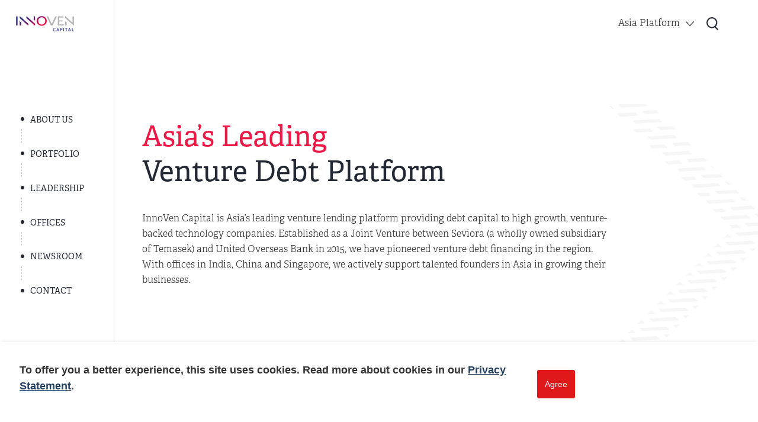

--- FILE ---
content_type: text/html; charset=utf-8
request_url: https://innovencapital.com/group
body_size: 10835
content:
<!DOCTYPE html>
<html lang="en">

<head>
    <meta charset="UTF-8">
    <meta name="renderer" content="webkit">
    <meta name="force-rendering" content="webkit">
    <meta http-equiv="X-UA-Compatible" content="IE=Edge,chrome=1">
    <meta name="format-detection" content="telephone=no,telephone=no,email=no,adress=no">
    <meta name="viewport" content="width=device-width,user-scalable=no,initial-scale=1.0,maximum-scale=1.0,minimum-scale=1.0">
    <title>InnoVen Capital</title>
    <meta name="keywords" content="" />
    <meta name="description" content="" />
    <link rel="icon" href="/public/static/modules/cms/images/favicon.ico" type="image/x-icon" />
    <link rel="shortcut icon" href="/public/static/modules/cms/images/favicon.ico" type="image/x-icon" />
    <link rel="stylesheet" href="/public/static/modules/cms/css/animate.css">
    <link rel="stylesheet" href="/public/static/modules/cms/css/animate.min.css">
    <link rel="stylesheet" href="/public/static/modules/cms/css/swiper4.5.min.css">
    <link rel="stylesheet" href="/public/static/modules/cms/css/jquery.fullPage.css">
    <link rel="stylesheet" href="/public/static/modules/cms/css/style.css">
    
    <meta name="baidu-site-verification" content="code-PtWPSsEM8f" />
    
    <style>
        .Notice {
        width: 100%;
        height: 100%;
        position: fixed;
        top: 0;
        z-index: 999;
        background: rgba(0, 0, 0, 0.2);
        display: none;
        }
        .Notice .box {
        width: 800px;
        background: #fff;
        max-width: 90%;
        position: absolute;
        left: 50%;
        top: 50%;
        transform: translate(-50%, -50%);
        }
        .Notice .box .close {
        position: absolute;
        right: 10px;
        top: 10px;
        cursor: pointer;
        width: 30px;
        height: 30px;
        }
        .Notice .box .title {
        background-image: linear-gradient(to right, #1e257c, #e60039);
        color: #fff;
        font-size: 18px;
        padding: 10px 30px;
        }
        .Notice .box .txt {
        padding: 20px 30px;
        line-height: 26px;
        color: #333;
        font-size: 16px;
        }
        .Notice .box .txt a {
        color: #0059b5;
        text-decoration: underline;
        }

    </style>
</head>

<body>

    <div class="home-header">
        <div class="box">
            <div class="logo">
                <a href="/group"><img src="/public/uploads/images/20211110/1caa3040f160d52de23ee9e592049476.png" alt="InnoVen Capital"></a>
            </div>
            <div class="right">
                <div class="close">
                    <span></span>
                    <span></span>
                    <span></span>
                </div>
                <div class="right-menu">
                    <div class="platform-menu">
                        <div class="now">Asia Platform</div>
                        <span><img src="/public/static/modules/cms/images/arrow.png" alt=""></span>
                        <div class="list">
                            <ul>
                                                                <li><a href="/Home_in?lang=in">InnoVen India</a></li>
                                                                <li><a href="/Home_sea?lang=sea">InnoVen Southeast Asia</a></li>
                                                                <li><a href="/Home?lang=en">InnoVen China</a></li>
                                                                
                            </ul>
                        </div>
                    </div>
                                        <div class="language head-search"><a><img src="/public/static/modules/cms/images/search2.png" alt=""></a></div>
                </div>
            </div>
        </div>
    </div>
     
    <!-- home-menu -->
    <div class="home-menu">
        <ul id="menu">
            <!-- <li data-menuanchor="page1" class="active"><a href="#page1">Home</a></li> -->
                        <li data-menuanchor="page2"><a href="#page2">ABOUT US</a></li>
                        <li data-menuanchor="page3"><a href="#page3">PORTFOLIO</a></li>
                        <li data-menuanchor="page4"><a href="#page4">LEADERSHIP</a></li>
                        <li data-menuanchor="page5"><a href="#page5">OFFICES</a></li>
                        <li data-menuanchor="page6"><a href="#page6">Newsroom</a></li>
                        <li data-menuanchor="page7"><a href="#page7">Contact </a></li>
                        
        </ul>
    </div>
    

    <!-- fullPage -->
    <div id="fullPage">
        <div class="section">
            <div class="page-line"></div>
            <div class="page-one">
                <div class="icon-box">
                    <div class="icon1"><img src="/public/static/modules/cms/images/home-page1-icon1.png" alt=""></div>
                    <div class="icon2"><img src="/public/static/modules/cms/images/home-page1-icon2.png" alt=""></div>
                    <div class="icon3"><img src="/public/static/modules/cms/images/home-page1-icon3.png" alt=""></div>
                </div>
                <div class="box">
                    <h2 class="title wow fadeInUp" data-wow-duration="1s" data-wow-delay="0.1s">
                        <span>Asia’s Leading</span>
                        Venture Debt Platform                    </h2>
                    <div class="txt wow fadeInUp" data-wow-duration="1s" data-wow-delay="0.2s">
                        InnoVen Capital is Asia’s leading venture lending platform providing debt capital to high growth, venture-backed technology companies. Established as a Joint Venture between Seviora (a wholly owned subsidiary of Temasek) and United Overseas Bank in 2015, we have pioneered venture debt financing in the region.  With offices in India, China and Singapore, we actively support talented founders in Asia in growing their businesses.                    </div>
                </div>
                <a href="javascript:;" class="mouse">
                    <div class="icon"><img src="/public/static/modules/cms/images/mouse.png" alt=""></div>
                    <div class="txt">Scroll down</div>
                </a>
            </div>
        </div>
        <div class="section">
            <div class="page-line"></div>
            <div class="page-two" id="index-box1">
                <div class="twoBox">
                    <div class="video">
                        <!-- <img src="/public/static/modules/cms/images/page-two-img1.jpg" alt=""> -->
                        <video playsinline="" muted="muted" loop="loop" autoplay preload="" poster="/public/uploads/images/20211101/d9dd864ca75fece9ad10d1021db979fb.jpg" webkit-playsinline="" x5-video-player-type="h5-page">
                            <source src="" type="video/mp4">
                        </video>
                    </div>
                    <div class="tbox tbox1">
                        <h2 class="title">
                            InnoVen Capital Group                             <br>
                            By Numbers                        </h2>
                        <div class="num-list">
                            <ul>
                                                                <li>
                                    <div class="num">
                                        <div class="ntxt"><div class="price">$</div><span>1.7</span> B+</div>
                                    </div>
                                    <div class="txt">Capital Invested</div>
                                </li>
                                                                <li>
                                    <div class="num">
                                        <div class="ntxt"><span>720</span> +</div>
                                    </div>
                                    <div class="txt">Debt Transactions </div>
                                </li>
                                                                <li>
                                    <div class="num">
                                        <div class="ntxt"><span>10</span> </div>
                                    </div>
                                    <div class="txt">Years of Investing</div>
                                </li>
                                                                <li>
                                    <div class="num">
                                        <div class="ntxt"><span>50</span> +</div>
                                    </div>
                                    <div class="txt">Unicorns in Portfolio</div>
                                </li>
                                                                
                            </ul>
                        </div>
                    </div>
                </div>
            </div>
        </div>
        <div class="section">
            <div class="page-line"></div>
            <div class="page-two">
                <div class="twoBox">
                    <div class="video">
                        <!-- <img src="/public/static/modules/cms/images/page-two-img1.jpg" alt=""> -->
                        <video playsinline="" muted="muted" loop="loop" autoplay preload="" poster="/public/uploads/images/20211101/c19eda60855be241d946414b49143107.jpg" webkit-playsinline="" x5-video-player-type="h5-page">
                            <source src="" type="video/mp4">
                        </video>
                    </div>
                    <div class="tbox tbox2">
                        <h2 class="title">
                            Trusted Business Partner To 
                            <br>
                            Exceptional Founders Across Asia                        </h2>
                        <div class="num-list2">
                            <ul>
                                <li>
                                    <div class="icon">
                                        <div class="icons icon1"></div>
                                        <div class="icon2s icon1-1"></div>
                                    </div>
                                    <div class="txt">Asia Coverage</div>
                                </li>
                                <li>
                                    <div class="icon">
                                        <div class="icons icon2"><img src="/public/static/modules/cms/images/icon2-img.png" alt=""></div>
                                        <div class="icon2s icon2-1"><img src="/public/static/modules/cms/images/icon2-1-img.png" alt=""></div>
                                    </div>
                                    <div class="txt">Agility & Speed</div>
                                </li>
                                <li>
                                    <div class="icon">
                                        <div class="icons icon3"></div>
                                        <div class="icon2s icon3-1"></div>
                                    </div>
                                    <div class="txt">Founder Centric</div>
                                </li>
                                <li>
                                    <div class="icon">
                                        <div class="icons icon4"></div>
                                        <div class="icon2s icon4-1"></div>
                                    </div>
                                    <div class="txt">Consistent Partners</div>
                                </li>
                            </ul>
                        </div>
                    </div>
                </div>
            </div>
        </div>
        <div class="section">
            <div class="page-line"></div>
            <div class="page-three">
                <div class="box">
                    <div class="txt-box">
                        <h2 class="title">Our Portfolio</h2>
                        <div class="txt"></div>
                        <div class="item">
                                                        <div class="tms">
                                <div class="t1"><div class="ntxt"><span>400</span>+</div></div>
                                <div class="t2">Portfolio Companies </div>
                            </div>
                                                        <div class="tms">
                                <div class="t1"><div class="ntxt">$<span>54</span>B +</div></div>
                                <div class="t2">Equity Raised from Investors</div>
                            </div>
                                                        
                        </div>
                    </div>
                                        <div class="icon-box" id="icon_list">
                                                <div class="icon icon1">
                            <div class="img"><img src="/public/uploads/images/20211118/3564e15836c1622bbf9e0a281abfd182.png" alt=""></div>
                            <div class="top"></div>
                            <div class="botton"></div>
                        </div>
                                                <div class="icon icon2">
                            <div class="img"><img src="/public/uploads/images/20211118/23f242d98e3d4cfffa034e317407caaa.png" alt=""></div>
                            <div class="top"></div>
                            <div class="botton"></div>
                        </div>
                                                <div class="icon icon3">
                            <div class="img"><img src="/public/uploads/images/20211118/3e44c6292a5190ffcd7c018377962041.png" alt=""></div>
                            <div class="top"></div>
                            <div class="botton"></div>
                        </div>
                                                <div class="icon icon4">
                            <div class="img"><img src="/public/uploads/images/20211118/f0109158ed755a762ff36bed00d8dff1.jpg" alt=""></div>
                            <div class="top"></div>
                            <div class="botton"></div>
                        </div>
                                                <div class="icon icon5">
                            <div class="img"><img src="/public/uploads/images/20211118/5f2578864faede391a89d30252d3d945.jpg" alt=""></div>
                            <div class="top"></div>
                            <div class="botton"></div>
                        </div>
                                                <div class="icon icon6">
                            <div class="img"><img src="/public/uploads/images/20211118/c7249f7e95469effdb466d2968ecea71.png" alt=""></div>
                            <div class="top"></div>
                            <div class="botton"></div>
                        </div>
                                                <div class="icon icon7">
                            <div class="img"><img src="/public/uploads/images/20211118/ca25406aecd21602f96086cc56ad38b9.png" alt=""></div>
                            <div class="top"></div>
                            <div class="botton"></div>
                        </div>
                                                <div class="icon icon8">
                            <div class="img"><img src="/public/uploads/images/20211118/3717d42a1128df24adf2065a32b4d2ee.jpg" alt=""></div>
                            <div class="top"></div>
                            <div class="botton"></div>
                        </div>
                                                <div class="icon icon9">
                            <div class="img"><img src="/public/uploads/images/20211123/47b356eaada03792c8df75aaddf3f0f8.png" alt=""></div>
                            <div class="top"></div>
                            <div class="botton"></div>
                        </div>
                                                <div class="icon icon10">
                            <div class="img"><img src="/public/uploads/images/20211123/8b3e7f8319ee569ff92349b689bd94a4.jpeg" alt=""></div>
                            <div class="top"></div>
                            <div class="botton"></div>
                        </div>
                                                <div class="icon icon11">
                            <div class="img"><img src="/public/uploads/images/20211123/9d6c8fcd31a972ea28a3e24c6b839cf6.jpg" alt=""></div>
                            <div class="top"></div>
                            <div class="botton"></div>
                        </div>
                                                <div class="icon icon12">
                            <div class="img"><img src="/public/uploads/images/20211123/2be9587a9681f46336e588b6b9c0ee2c.png" alt=""></div>
                            <div class="top"></div>
                            <div class="botton"></div>
                        </div>
                                                <div class="icon icon13">
                            <div class="img"><img src="/public/uploads/images/20211123/0022ae9346185646a01287f31e78b35c.png" alt=""></div>
                            <div class="top"></div>
                            <div class="botton"></div>
                        </div>
                                                <div class="icon icon14">
                            <div class="img"><img src="/public/uploads/images/20211123/2d2dce46c8a6080c373570dc1d4b6e53.png" alt=""></div>
                            <div class="top"></div>
                            <div class="botton"></div>
                        </div>
                                                <div class="icon icon15">
                            <div class="img"><img src="/public/uploads/images/20211123/97f90edb132f538f1f4738cd52275de0.png" alt=""></div>
                            <div class="top"></div>
                            <div class="botton"></div>
                        </div>
                                                <div class="icon icon16">
                            <div class="img"><img src="/public/uploads/images/20211123/053b7949a239a1e152a2433b55d947d7.png" alt=""></div>
                            <div class="top"></div>
                            <div class="botton"></div>
                        </div>
                                                <div class="icon icon17">
                            <div class="img"><img src="/public/uploads/images/20211209/68448e723f46844f4e9d3042833cd429.png" alt=""></div>
                            <div class="top"></div>
                            <div class="botton"></div>
                        </div>
                                                <div class="icon icon18">
                            <div class="img"><img src="/public/uploads/images/20211209/d3662686915e39c8cf759dee2188474d.jpg" alt=""></div>
                            <div class="top"></div>
                            <div class="botton"></div>
                        </div>
                                                <div class="icon icon19">
                            <div class="img"><img src="/public/uploads/images/20211209/11c748d8305f8628f54e472ebe559119.png" alt=""></div>
                            <div class="top"></div>
                            <div class="botton"></div>
                        </div>
                                                <div class="icon icon20">
                            <div class="img"><img src="/public/uploads/images/20211209/ece8ae07340f6c2119cf7534071b9e2d.png" alt=""></div>
                            <div class="top"></div>
                            <div class="botton"></div>
                        </div>
                                                <div class="icon icon21">
                            <div class="img"><img src="/public/uploads/images/20211209/d83d246f0e781c342e0d557d1f46463f.jpg" alt=""></div>
                            <div class="top"></div>
                            <div class="botton"></div>
                        </div>
                                                <div class="icon icon22">
                            <div class="img"><img src="/public/uploads/images/20211209/78ab3c68afa3679de1d52681930112dd.png" alt=""></div>
                            <div class="top"></div>
                            <div class="botton"></div>
                        </div>
                                                <div class="icon icon23">
                            <div class="img"><img src="/public/uploads/images/20211209/e28e8f7248e5feedd7f1d4854aee8a07.jpg" alt=""></div>
                            <div class="top"></div>
                            <div class="botton"></div>
                        </div>
                                                <div class="icon icon24">
                            <div class="img"><img src="/public/uploads/images/20211209/a8f8aec9ce37308c45a76aff3c7794dd.jpg" alt=""></div>
                            <div class="top"></div>
                            <div class="botton"></div>
                        </div>
                                            </div>
                    <div class="more">
                        <div class="txt">View more of our portfolio companies</div>
                        <div class="list">
                                                        <a href="/Portfolio_india?lang=in"><img src="/public/uploads/images/20211123/fa438a088aad12d56e502cf2b42ca177.png" alt="India Portfolio">India Portfolio</a>
                                                        <a href="/Portfolio_sea?lang=sea"><img src="/public/uploads/images/20211123/3fa3ee501fa4a5c6c4c94e912ff08daa.png" alt="Southeast Asia Portfolio">Southeast Asia Portfolio</a>
                                                        <a href="/Portfolio_en?lang=en"><img src="/public/uploads/images/20211123/dea239828060a5f83bbae9e3a442ac3e.png" alt="China Portfolio">China Portfolio</a>
                                                        
                        </div>
                    </div>
                </div>
            </div>
        </div>
        <div class="section">
            <div class="page-line"></div>
            <div class="page-four">
                <div class="bkimg"><img src="/public/static/modules/cms/images/page-four-img4.jpg" alt=""></div>
                <div class="box">
                                        <div class="people-list">
                        <h2 class="title">Board Members</h2>
                        <div class="list">
                            <div class="swiper-container">
                                <div class="swiper-wrapper">
                                                                        <div class="swiper-slide pfbox_class" data-id="82" id="team_82">
                                        <div class="pfbox">
                                            <div class="icon"><img src="/public/uploads/images/20211209/3c82b817d167f145f67f7013f18d963f.png" alt="Timothy Chia "></div>
                                            <div class="txt">
                                                <div class="t1">Timothy Chia </div>
                                                <div class="t2">Director and Chairman of the Board </div>
                                            </div>
                                        </div>
                                    </div>
                                                                        <div class="swiper-slide pfbox_class" data-id="80" id="team_80">
                                        <div class="pfbox">
                                            <div class="icon"><img src="/public/uploads/images/20211209/f76923ffafbcdb78e8d9a330203f2b5d.png" alt="Beng Teck Ong "></div>
                                            <div class="txt">
                                                <div class="t1">Beng Teck Ong </div>
                                                <div class="t2">CEO</div>
                                            </div>
                                        </div>
                                    </div>
                                                                        <div class="swiper-slide pfbox_class" data-id="81" id="team_81">
                                        <div class="pfbox">
                                            <div class="icon"><img src="/public/uploads/images/20211209/1853761988f013ea63fee7269ed9288a.png" alt="Janet Young"></div>
                                            <div class="txt">
                                                <div class="t1">Janet Young</div>
                                                <div class="t2">Board Director</div>
                                            </div>
                                        </div>
                                    </div>
                                                                        <div class="swiper-slide pfbox_class" data-id="104" id="team_104">
                                        <div class="pfbox">
                                            <div class="icon"><img src="/public/uploads/images/20250902/322b03b935a69b7ba9e80796ae4063ff.png" alt="Gabriel Lim"></div>
                                            <div class="txt">
                                                <div class="t1">Gabriel Lim</div>
                                                <div class="t2">Board Director</div>
                                            </div>
                                        </div>
                                    </div>
                                                                        <div class="swiper-slide pfbox_class" data-id="103" id="team_103">
                                        <div class="pfbox">
                                            <div class="icon"><img src="/public/uploads/images/20250103/62a04f823978af18fb77b08981d3427a.png" alt="Eric Lian"></div>
                                            <div class="txt">
                                                <div class="t1">Eric Lian</div>
                                                <div class="t2">Board Director</div>
                                            </div>
                                        </div>
                                    </div>
                                                                        <div class="swiper-slide pfbox_class" data-id="83" id="team_83">
                                        <div class="pfbox">
                                            <div class="icon"><img src="/public/uploads/images/20220106/a14382236ccee9bd5b2f50b2358d9449.jpg" alt="Kian-Wee Seah"></div>
                                            <div class="txt">
                                                <div class="t1">Kian-Wee Seah</div>
                                                <div class="t2">Board Director</div>
                                            </div>
                                        </div>
                                    </div>
                                                                        
                                </div>
                            </div>
                        </div>
                    </div>
                                        <div class="people-list">
                        <h2 class="title">Leadership</h2>
                        <div class="list">
                            <div class="swiper-container">
                                <div class="swiper-wrapper">
                                                                        <div class="swiper-slide pfbox_class" data-id="63" id="team_63">
                                        <div class="pfbox">
                                            <div class="icon"><img src="/public/uploads/images/20211209/76c6076730a4d019fd859ee9df1a3d3b.png" alt="Ashish Sharma"></div>
                                            <div class="txt">
                                                <div class="t1">Ashish Sharma</div>
                                                <div class="t2">Managing Partner, InnoVen Capital India</div>
                                            </div>
                                        </div>
                                    </div>
                                                                        <div class="swiper-slide pfbox_class" data-id="64" id="team_64">
                                        <div class="pfbox">
                                            <div class="icon"><img src="/public/uploads/images/20211124/05bf336801ea6439105853e69c51ab14.jpg" alt="Yingxue Cao"></div>
                                            <div class="txt">
                                                <div class="t1">Yingxue Cao</div>
                                                <div class="t2">Managing Partner, InnoVen Capital China</div>
                                            </div>
                                        </div>
                                    </div>
                                                                        <div class="swiper-slide pfbox_class" data-id="65" id="team_65">
                                        <div class="pfbox">
                                            <div class="icon"><img src="/public/uploads/images/20211228/1e294164f55e71467c945bddef827aa0.png" alt="Ben Cheah"></div>
                                            <div class="txt">
                                                <div class="t1">Ben Cheah</div>
                                                <div class="t2">Partner, InnoVen Capital SEA</div>
                                            </div>
                                        </div>
                                    </div>
                                                                        <div class="swiper-slide pfbox_class" data-id="79" id="team_79">
                                        <div class="pfbox">
                                            <div class="icon"><img src="/public/uploads/images/20211209/02f12c6783618a392faeb474db512461.png" alt="Paul Ong"></div>
                                            <div class="txt">
                                                <div class="t1">Paul Ong</div>
                                                <div class="t2">Partner, InnoVen Capital SEA</div>
                                            </div>
                                        </div>
                                    </div>
                                                                        
                                </div>
                            </div>
                        </div>
                    </div>
                                        
                    <div class="more">
                        <div class="list">
                                                        <a href="/OurTeam_in?lang=in"><img src="/public/uploads/images/20211123/fa438a088aad12d56e502cf2b42ca177.png" alt="India Team">India Team</a>
                                                        <a href="/OurTeam_sea?lang=sea"><img src="/public/uploads/images/20211123/3fa3ee501fa4a5c6c4c94e912ff08daa.png" alt="Southeast Asia Team">Southeast Asia Team</a>
                                                        <a href="/OurTeam_en?lang=en"><img src="/public/uploads/images/20211123/dea239828060a5f83bbae9e3a442ac3e.png" alt="China Team">China Team</a>
                                                        
                        </div>
                    </div>
                </div>
            </div>
        </div>
        <div class="section">
            <div class="page-line"></div>
            <div class="page-five">
                <div class="background-img">
                    <ul>
                                                <li class="on"><img src="/public/uploads/images/20211210/ee28402af87333a47495ce03050e9541.jpg" alt="India"></li>
                                                <li ><img src="/public/uploads/images/20211123/f52239f4d487844af23d579e12e90ade.jpg" alt="Southeast Asia"></li>
                                                <li ><img src="/public/uploads/images/20211123/a6fe6b52b65c19e641e1fa6879f2674d.jpg" alt="China"></li>
                                                
                    </ul>
                </div>

                <div class="box">
                    <h2 class="title">Our Offices Across Asia</h2>
                    <div class="txt"></div>
                    <div class="list">
                        <ul>
                                                        <li>
                                <a href="/Home_in?lang=in">
                                    <div class="img">
                                        <img src="/public/uploads/images/20211210/179344ad0e49be74a863cd8dda856559.jpg" alt="India">
                                        <h3 class="t1">India</h3>
                                    </div>
                                    <div class="tbox">
                                        <h3 class="t1">India</h3>
                                        <div class="line"></div>
                                        <div class="t2">In India, with its offices in Mumbai and Delhi NC, InnoVen Capital is positioned as the first and one of the largest venture debt provider to venture capital backed start-ups in India across stages of growth and sectors.</div>
                                    </div>
                                </a>
                            </li>
                                                        <li>
                                <a href="/Home_sea?lang=sea">
                                    <div class="img">
                                        <img src="/public/uploads/images/20211101/e929b4b7c021d71448ce6ba0bf53f5ec.jpg" alt="Southeast Asia">
                                        <h3 class="t1">Southeast Asia</h3>
                                    </div>
                                    <div class="tbox">
                                        <h3 class="t1">Southeast Asia</h3>
                                        <div class="line"></div>
                                        <div class="t2">InnoVen Southeast Asia was established in July 2015 in Singapore and is the largest venture debt provider to start-up and growth stage companies in the region.
</div>
                                    </div>
                                </a>
                            </li>
                                                        <li>
                                <a href="/Home?lang=en">
                                    <div class="img">
                                        <img src="/public/uploads/images/20211101/30aae9ffb28beaf8f6105f7db2df415d.jpg" alt="China">
                                        <h3 class="t1">China</h3>
                                    </div>
                                    <div class="tbox">
                                        <h3 class="t1">China</h3>
                                        <div class="line"></div>
                                        <div class="t2">InnoVen Capital China was established in 2017, we provide diversified forms of financing to high growth startup companies in China.
</div>
                                    </div>
                                </a>
                            </li>
                                                    </ul>
                    </div>
                </div>

            </div>
        </div>
        <div class="section">
            <div class="page-line"></div>
            <div class="page-six">
                <div class="bg"><img src="/public/static/modules/cms/images//page-six-img1.jpg" alt=""></div>
                <div class="box">
                    <h2 class="title">Newsroom</h2>
                    <div class="list">
                        <ul>
                            
                                                        <li>
                                <a href="/News_group/751" title="Notice">
                                    <div class="time">Mar 19, 2023</div>
                                    <h3 class="t1">Notice</h3>
                                </a>
                                <a href="/News_group" title="Notice">
                                    <div class="t2">Enter InnoVen Group Newsroom <span><img src="/public/static/modules/cms/images/page-six-icon1.png" alt=""><img src="/public/static/modules/cms/images/page-six-icon2.png" alt=""></span></div>
                                </a>
                            </li>
                                                        

                                                        <li>
                                <a href="https://economictimes.indiatimes.com/tech/funding/early-stage-rounds-saw-63-more-money-in-2021/articleshow/90805633.cms?lang=in" title="InnoVen ESIIR Report: Early-stage rounds saw 63% more money in 2021">
                                    <div class="time">Apr 18, 2022</div>
                                    <h3 class="t1">InnoVen ESIIR Report: Early-stage rounds saw 63% more money in 2021</h3>
                                </a>
                                <a href="/News_in?lang=in" title="InnoVen ESIIR Report: Early-stage rounds saw 63% more money in 2021">
                                    <div class="t2">Enter India Office Newsroom <span><img src="/public/static/modules/cms/images/page-six-icon1.png" alt=""><img src="/public/static/modules/cms/images/page-six-icon2.png" alt=""></span></div>
                                </a>
                            </li>
                                                        

                                                        <li>
                                <a href="/News_sea/40?lang=sea" title="InnoVen Capital Launches New Southeast Asia Fund">
                                    <div class="time">Oct 12, 2021</div>
                                    <h3 class="t1">InnoVen Capital Launches New Southeast Asia Fund</h3>
                                </a>
                                <a href="/News_sea?lang=sea" title="InnoVen Capital Launches New Southeast Asia Fund">
                                    <div class="t2">Enter Southeast Asia Office Newsroom <span><img src="/public/static/modules/cms/images/page-six-icon1.png" alt=""><img src="/public/static/modules/cms/images/page-six-icon2.png" alt=""></span></div>
                                </a>
                            </li>
                                                        

                                                        <li>
                                <a href="/News_en/844?lang=en" title="INNOVEN CAPITAL ANNOUNCES FIRST CLOSE OF INNOVEN CHINA FUND II">
                                    <div class="time">Jan 26, 2024</div>
                                    <h3 class="t1">INNOVEN CAPITAL ANNOUNCES FIRST CLOSE OF INNOVEN CHINA FUND II</h3>
                                </a>
                                <a href="/News_en?lang=en" title="INNOVEN CAPITAL ANNOUNCES FIRST CLOSE OF INNOVEN CHINA FUND II">
                                    <div class="t2">Enter China Office Newsroom <span><img src="/public/static/modules/cms/images/page-six-icon1.png" alt=""><img src="/public/static/modules/cms/images/page-six-icon2.png" alt=""></span></div>
                                </a>
                            </li>
                                                        

                                                        
                        </ul>
                    </div>
                </div>
            </div>
        </div>
        <div class="section">
            <div class="page-line"></div>
            <div class="page-seven">
                <div class="box">

                    <div class="tbox">
                        <h2 class="title">
                            Contact                         </h2>
                        <div class="city-box">
                                                        <div class="city ">
                                <h3 class="t1">InnoVen Capital China
</h3>
                                <div class="city-name">
                                    <ul>
                                                                                <li class="on">Beijing</li>
                                                                                <li >Shanghai</li>
                                                                                
                                    </ul>
                                </div>
                                <div class="city-txt">
                                                                        <div class="ctbox on">
                                        <div class="txt">

                                                                                        <div class="s">Address： Kerry Center, 2905-2907, 29/F North Tower, No. 1 Guanghua Road Chaoyang District, Beijing, China</div>
                                                                                        <div class="s">Tel：+86 010 6506 1883</div>
                                                                                        <div class="s">E-mail：<a href="/cdn-cgi/l/email-protection" class="__cf_email__" data-cfemail="b9dad6d7cdd8dacde6dad7f9d0d7d7d6cfdcd7dad8c9d0cdd8d597dad6d4">[email&#160;protected]</a></div>
                                            
                                        </div>
                                                                                <div class="share">
                                            Follow us ：
                                                                                        <a >
                                                <img src="/public/uploads/images/20211030/6f440a214945efff89bd752066dc61f1.png" alt="">
                                                                                                <div class="s-img">
                                                    <img src="/public/uploads/images/20211118/7dd40d4bca56811b69ede0423cac4875.jpg" alt="">
                                                </div>
                                                                                            </a>
                                                                                    </div>
                                    </div>
                                                                        <div class="ctbox ">
                                        <div class="txt">

                                                                                        <div class="s">Address：705A, UOB, No. 116, 128 Yincheng Road, Pudong New Area, Shanghai</div>
                                                                                        <div class="s">E-mail：<a href="/cdn-cgi/l/email-protection" class="__cf_email__" data-cfemail="0a6965647e6b697e5569644a636464657c6f64696b7a637e6b6624696567">[email&#160;protected]</a></div>
                                            
                                        </div>
                                                                                <div class="share">
                                            Follow us ：
                                                                                        <a >
                                                <img src="/public/uploads/images/20211030/6f440a214945efff89bd752066dc61f1.png" alt="">
                                                                                                <div class="s-img">
                                                    <img src="/public/uploads/images/20211118/7dd40d4bca56811b69ede0423cac4875.jpg" alt="">
                                                </div>
                                                                                            </a>
                                                                                    </div>
                                    </div>
                                                                    </div>
                            </div>
                                                        <div class="city ">
                                <h3 class="t1">InnoVen Capital India</h3>
                                <div class="city-name">
                                    <ul>
                                                                                <li class="on">Mumbai</li>
                                                                                <li >Delhi NCR</li>
                                                                                <li >Other Information </li>
                                                                                <li >Archived</li>
                                                                                
                                    </ul>
                                </div>
                                <div class="city-txt">
                                                                        <div class="ctbox on">
                                        <div class="txt">

                                                                                        <div class="s">Grievance Redressal officer：Kapil Shyamdasani</div>
                                                                                        <div class="s">Tel：91.22.6744.6500</div>
                                                                                        <div class="s">E-mail：<a href="/cdn-cgi/l/email-protection" class="__cf_email__" data-cfemail="85e6eaebf1e4e6f1c5ecebebeaf3e0ebe6e4f5ecf1e4e9abe6eae8">[email&#160;protected]</a></div>
                                                                                        <div class="s">Add：805-A, 8th Floor, The Capital, G-Block Bandra Kurla Complex, Bandra (East) Mumbai 400 051</div>
                                            
                                        </div>
                                                                                <div class="share">
                                            Follow us ：
                                                                                        <a href="https://www.linkedin.com/company/innoven-capital-india-pvt--ltd-?originalSubdomain=sg">
                                                <img src="/public/uploads/images/20211030/e9719b63c45f372000a3037ddd0a86d8.png" alt="">
                                                                                            </a>
                                                                                        <a href="https://twitter.com/innovencap_in">
                                                <img src="/public/uploads/images/20211101/c4abb9b264dfb33cc680a0e5434b3f8c.png" alt="">
                                                                                            </a>
                                                                                    </div>
                                    </div>
                                                                        <div class="ctbox ">
                                        <div class="txt">

                                                                                        <div class="s">Tel：91.22.6744.6500</div>
                                                                                        <div class="s">E-mail：<a href="/cdn-cgi/l/email-protection" class="__cf_email__" data-cfemail="b6d5d9d8c2d7d5c2f6dfd8d8d9c0d3d8d5d7c6dfc2d7da98d5d9db">[email&#160;protected]</a></div>
                                                                                        <div class="s">Add：18th Floor - One Horizon Center, Golf Course Rd, Harizan Colony, DLF Phase 5, Sector 43, Gurugram, Haryana 122002</div>
                                            
                                        </div>
                                                                                <div class="share">
                                            Follow us ：
                                                                                        <a >
                                                <img src="/public/uploads/images/20211030/e9719b63c45f372000a3037ddd0a86d8.png" alt="">
                                                                                            </a>
                                                                                        <a >
                                                <img src="/public/uploads/images/20211101/c4abb9b264dfb33cc680a0e5434b3f8c.png" alt="">
                                                                                            </a>
                                                                                    </div>
                                    </div>
                                                                        <div class="ctbox ">
                                        <div class="txt">

                                            
                                        </div>
                                                                                <div class="share">
                                            Follow us ：
                                                                                    </div>
                                    </div>
                                                                        <div class="ctbox ">
                                        <div class="txt">

                                            
                                        </div>
                                                                                <div class="share">
                                            Follow us ：
                                                                                    </div>
                                    </div>
                                                                    </div>
                            </div>
                                                        <div class="city on">
                                <h3 class="t1">InnoVen Capital Southeast Asia</h3>
                                <div class="city-name">
                                    <ul>
                                                                                <li class="on">Singapore</li>
                                                                                
                                    </ul>
                                </div>
                                <div class="city-txt">
                                                                        <div class="ctbox on">
                                        <div class="txt">

                                                                                        <div class="s">Address：3 Fraser Street, #20-28, DUO Tower, Singapore 189352</div>
                                                                                        <div class="s">Tel：+65 6532 2416</div>
                                                                                        <div class="s">E-mail：<a href="/cdn-cgi/l/email-protection" class="__cf_email__" data-cfemail="94f7fbfae0f5f7e0cbe7f3d4fdfafafbe2f1faf7f5e4fde0f5f8baf7fbf9">[email&#160;protected]</a></div>
                                            
                                        </div>
                                                                                <div class="share">
                                            Follow us ：
                                                                                        <a href="https://www.linkedin.com/company/innovencapital_sg">
                                                <img src="/public/uploads/images/20211030/e9719b63c45f372000a3037ddd0a86d8.png" alt="">
                                                                                            </a>
                                                                                        <a href="https://twitter.com/InnoVenCap_SG">
                                                <img src="/public/uploads/images/20211101/c4abb9b264dfb33cc680a0e5434b3f8c.png" alt="">
                                                                                            </a>
                                                                                        <a href="https://www.instagram.com/innovencapitalsea/?hl=en">
                                                <img src="/public/uploads/images/20220111/25e29e59fc04e026a951f275f8120be8.png" alt="">
                                                                                            </a>
                                                                                    </div>
                                    </div>
                                                                    </div>
                            </div>
                                                        
                        </div>
                    </div>

                    <div class="map">
                        <div class="img"><img src="/public/static/modules/cms/images/page-seven-map.jpg" alt=""></div>
                        <div class="dian-box">
                                                        <div class="dian dian1">InnoVen Capital China
</div>
                                                        <div class="dian dian2">InnoVen Capital India</div>
                                                        <div class="dian dian3 on">InnoVen Capital Southeast Asia</div>
                                                    </div>
                    </div>

                </div>
            </div>
        </div>
      </div>

      <!-- team-tc -->
      <div class="team-tc">
        <div class="box">
            <div class="img">
                <img id="team_thumb"  alt="">
            </div>
            <div class="tbox">
                <h2 class="title" id="team_title">title</h2>
                <div class="txt" id="team_position">position</div>
                <div class="text">
                    <div class="swiper-container">
                        <div class="swiper-wrapper">
                            <div class="swiper-slide" id="team_content">
                            </div>
                        </div>
                        <!-- Add Scroll Bar -->
                        <div class="swiper-scrollbar"></div>
                        </div>
                    
                </div>
                <div class="share_show">
                </div>
            </div>
            <div class="close">
                <img src="/public/static/modules/cms/images/close.png" alt="">
            </div>
            <div class="team-prev"><img src="/public/static/modules/cms/images/arrow-left3.png" alt=""></div>
            <div class="team-next"><img src="/public/static/modules/cms/images/arrow-right3.png" alt=""></div>
        </div>
    </div>
    
    
    <!-- search-tc -->
    <div class="search-tc">
        <div class="box">
            <div class="close"><img src="/public/static/modules/cms/images/close.png" alt=""></div>
            <div class="tbox">
    	    <form  action="/cms/index/search_info">
                <div class="search-box">
                    <input type="text" class="txt" name="keyword" id="keyword" placeholder="Innoven Capital">
                    <input type="submit" class="btn" value="">
                </div>
                                <div class="key">Hot：
                                    </div>
            </form>
            </div>
        </div>
    </div>   
    
    
    
    <style>
        .policy-tc {
      width: 100%;
      background: #fff;
      position: fixed;
      left: 0;
      bottom: 0;
      z-index: 9;
      padding: 0.5rem;
      display: flex;
      justify-content: space-between;
      align-items: center;
      flex-wrap: wrap;
      box-shadow: 0 0 0.1rem 0 rgba(0, 0, 0, 0.1);
    }
    .policy-tc .left {
      width: calc(100% - 360px);
    }
    @media (max-width: 991px) {
      .policy-tc .left {
        width: 100%;
      }
    }
    .policy-tc .btn {
      width: 340px;
      max-width: 100%;
      display: flex;
      justify-content: space-between;
      align-items: center;
    }
    @media (max-width: 991px) {
      .policy-tc .btn {
        margin: 0.5rem auto 0;
      }
    }
    .policy-tc .btn .btn1 {
      color: #df1919;
      text-decoration: underline;
    }
    .policy-tc .btn .btn2 {
      padding: 0.2rem 0.2rem;
      display: flex;
      color: #fff;
      background: #df1919;
      border-radius: 3px;
      transition: all ease-out 0.3s;
      box-shadow: 0 0 0.1rem 0 rgba(223, 25, 25, 0.1);
    }
    </style>
<div class="policy-tc" style="display: none;">
    <div class="left">
        <p><span class="ui-provider afj b c d e f g h i j k l m n o p q r s t u v w x y z ab ac ae af ag ah ai aj ak"><span style="font-family: -apple-system, BlinkMacSystemFont, "></span></span></p><p><strong><span style="font-size: 18px;">To offer you a better experience, this site uses cookies. Read more about cookies in our </span><a href="https://www.innovencapital.com/PrivacyPolicy" target="_self" title="Privacy Policy"><span style="font-size: 18px; text-decoration: underline; color: rgb(36, 64, 97);">Privacy Statement</span></a><span style="font-size: 18px;">.</span></strong></p><p><br/></p>    </div>
    <div class="btn">
        <a href="javascript:;" class="btn2">Agree</a>
    </div>
</div> 

    <script data-cfasync="false" src="/cdn-cgi/scripts/5c5dd728/cloudflare-static/email-decode.min.js"></script><script src="/public/static/modules/cms/js/jquery-2.1.1.min.js"></script>
    <script src="/public/static/modules/cms/js/common.js"></script>
    <script src="/public/static/modules/cms/js/wow.min.js"></script>
    <script src="/public/static/modules/cms/js/public.js"></script>
    <script src="/public/static/modules/cms/js/swiper4.5.min.js"></script>
    <script src="/public/static/modules/cms/js/swiper.animate1.0.3.min.js"></script>
    <script src="/public/static/modules/cms/js/fullpage.responsiveSlides.limited.min.js"></script>
    <script src="/public/static/modules/cms/js/jquery.fullPage.js"></script>
    <script src="/public/static/modules/cms/js/layer/layer.js"></script>

    <!-- 数字滚动插件 -->
    <script src="/public/static/modules/cms/js/jquery.waypoints.min.js"></script>
	<script type="text/javascript" src="/public/static/modules/cms/js/jquery.countup.min.js"></script>

    <script>
        var notice = sessionStorage.getItem('notice');
        if(!notice){
            $('.Notice').show();
            sessionStorage.setItem('notice',1);
        }
        $('.Notice .box .close').on('click',function(){
            $('.Notice').hide();
        })

        let policy = sessionStorage.getItem("policy");
        if(policy){
            $('.policy-tc').hide();
        }else{
            $('.policy-tc').show();
        }
        $('.policy-tc .btn >a').click(function(){
            sessionStorage.setItem("policy", 1);
            $('.policy-tc').hide();
        });
    
    
        $('.head-search').on('click',function(){
            $('.search-tc').show();
            if($(window).width() < 1024){
                $('.header .box .right .close').removeClass('on');
                $('.header .box .right .right-menu').stop().slideUp();
            }
        })
        $('.search-tc .close').on('click',function(){
            $('.search-tc').hide();
        })
    
        // 数字滚动
        
        $(document).ready(function(){
            
            
                $('.home-header .box .right .close').on('click',function(){
                    if($(this).hasClass('on')){
                        $(this).removeClass('on');
                        $('html').css("overflow","initial");
                        $('.home-header .box .right .right-menu').stop().slideUp();
                    }else{
                        $(this).addClass('on');
                        $('html').css("overflow","hidden");
                        $('.home-header .box .right .right-menu').stop().slideDown();
                    }
                })

		
    		    if($(window).width() > 768){
    		    new fullpage('#fullPage', {
                    // sectionsColor: ['#967bdc', '#4BBFC3', '#7BAABE', 'whitesmoke', '#ccddff', '#ccc'],
                    anchors: ['page1','page2','page2', 'page3', 'page4', 'page5', 'page6', 'page7'],
                    menu: '#menu',
                    slidesNavigation: true,
                    css3: true,
                    controlArrows:false,
                    afterLoad : function(index){
                        var loadedSection  = $(this);
        
                        var sindex = $('.section.active').index();
        
                        if(sindex == 0){  
                            
                        }
                        if(sindex == 1){  
                            $('.page-two .tbox1 .title').addClass('animated fadeInUp');
                            $('.page-two .tbox1 .num-list li:nth-child(1)').addClass('animated fadeInUp2');
                            $('.page-two .tbox1 .num-list li:nth-child(2)').addClass('animated fadeInUp3');
                            $('.page-two .tbox1 .num-list li:nth-child(3)').addClass('animated fadeInUp4');
                            $('.page-two .tbox1 .num-list li:nth-child(4)').addClass('animated fadeInUp5');
                            $('.page-two .twoBox .tbox .num-list ul li .num span').countUp();
                        }
                        if(sindex == 2){  
                            // $('.page-two .tbox2 .title').addClass('animated fadeInUp');
                            // $('.page-two .tbox2 .num-list2 li:nth-child(1)').addClass('animated fadeInUp2');
                            // $('.page-two .tbox2 .num-list2 li:nth-child(2)').addClass('animated fadeInUp3');
                            // $('.page-two .tbox2 .num-list2 li:nth-child(3)').addClass('animated fadeInUp4');
                            // $('.page-two .tbox2 .num-list2 li:nth-child(4)').addClass('animated fadeInUp5');
                            $('.page-two .tbox2 .num-list2 li .icon').addClass('fullicon');
                        }
                        if(sindex == 3){
                            $('.page-three .txt-box .title').addClass('animated fadeInUp');
                            $('.page-three .txt-box .txt').addClass('animated fadeInUp2');
                            $('.page-three .txt-box .item .tms:nth-child(1)').addClass('animated fadeInUp3');
                            $('.page-three .txt-box .item .tms:nth-child(2)').addClass('animated fadeInUp4');
                            $('.page-three .icon-box').addClass('animated fadeInUp3');
                            $('.page-three .more').addClass('animated fadeInUp4');
                            $('.page-three .box .txt-box .item .tms .t1 span').countUp();
                        }
                        if(sindex == 4){
                            $('.page-four .people-list:nth-child(1)').addClass('animated fadeInUp');
                            $('.page-four .people-list:nth-child(2)').addClass('animated fadeInUp2');
                            $('.page-four .more').addClass('animated fadeInUp3');
                            $('.page-four .bkimg').addClass('on');
                            
                            // .page-four
                            var swiper2 = new Swiper('.page-four .swiper-container', {
                                slidesPerView: 2,
                                spaceBetween: 30,
                                speed:1500,
                                autoplay: {
                                    delay: 5000,
                                    disableOnInteraction: false,
                                },
                                breakpoints: { 
                                    320: {  //当屏幕宽度大于等于320
                                    slidesPerView: 1,
                                    spaceBetween: 10
                                    },
                                    500: {  //当屏幕宽度大于等于768 
                                    slidesPerView: 2,
                                    spaceBetween: 20
                                    },
                                    768: {  //当屏幕宽度大于等于1280
                                        slidesPerView: 2,
                                        spaceBetween: 30,
                                    }
                                }
                                // pagination: {
                                //     el: '.page-four .swiper-pagination',
                                //     clickable: true,
                                // },
                            });
                        }
                        if(sindex == 5){
                            $('.page-five .box .title').addClass('animated fadeInUp');
                            $('.page-five .box .txt').addClass('animated fadeInUp2');
                            $('.page-five .box .list li:nth-child(1)').addClass('animated fadeInUp3');
                            $('.page-five .box .list li:nth-child(2)').addClass('animated fadeInUp4');
                            $('.page-five .box .list li:nth-child(3)').addClass('animated fadeInUp5');
                        }
                        // if(sindex == 6){
                        //     $('.page-six .box .title').addClass('animated fadeInUp');
                        //     $('.page-six .box .list').addClass('animated fadeInUp2');
                        // }
                        if(sindex == 7){
                            // $('.page-seven .box .tbox .title').addClass('animated fadeInUp');
                            // $('.page-seven .box .tbox .city-box').addClass('animated fadeInUp2');
                        }
                
                    },
                });
                $(window).resize(function(){
                    autoScrolling();
                });
        
                function autoScrolling(){
                    var $ww = $(window).width();
                    if($ww < 1024){
                        fullpage_api.setAutoScrolling(false);
                    } else {
                        fullpage_api.setAutoScrolling(true);
                    }
                }
                    autoScrolling();
        		}else{

        		    $('.page-two .tbox1 .title').addClass('animated fadeInUp');
                    $('.page-two .tbox1 .num-list li:nth-child(1)').addClass('animated fadeInUp2');
                    $('.page-two .tbox1 .num-list li:nth-child(2)').addClass('animated fadeInUp3');
                    $('.page-two .tbox1 .num-list li:nth-child(3)').addClass('animated fadeInUp4');
                    $('.page-two .tbox1 .num-list li:nth-child(4)').addClass('animated fadeInUp5');
                    $('.page-two .twoBox .tbox .num-list ul li .num span').countUp();
                    
                    $('.page-two .tbox2 .num-list2 li .icon').addClass('fullicon');
                    
                    $('.page-three .txt-box .title').addClass('animated fadeInUp');
                    $('.page-three .txt-box .txt').addClass('animated fadeInUp2');
                    $('.page-three .txt-box .item .tms:nth-child(1)').addClass('animated fadeInUp3');
                    $('.page-three .txt-box .item .tms:nth-child(2)').addClass('animated fadeInUp4');
                    $('.page-three .icon-box').addClass('animated fadeInUp3');
                    $('.page-three .more').addClass('animated fadeInUp4');
                    $('.page-three .box .txt-box .item .tms .t1 span').countUp();
                    
                    $('.page-four .people-list:nth-child(1)').addClass('animated fadeInUp');
                    $('.page-four .people-list:nth-child(2)').addClass('animated fadeInUp2');
                    $('.page-four .more').addClass('animated fadeInUp3');
                    $('.page-four .bkimg').addClass('on');
                    
                    $('.page-five .box .title').addClass('animated fadeInUp');
                    $('.page-five .box .txt').addClass('animated fadeInUp2');
                    $('.page-five .box .list li:nth-child(1)').addClass('animated fadeInUp3');
                    $('.page-five .box .list li:nth-child(2)').addClass('animated fadeInUp4');
                    $('.page-five .box .list li:nth-child(3)').addClass('animated fadeInUp5');
                    
                    $('.page-six .box .title').addClass('animated fadeInUp');
                    $('.page-six .box .list').addClass('animated fadeInUp2');
        		}
        		
        		
                
            if($(window).width() > 769){
                $('.platform-menu').on('mouseover',function(){
                    $(this).children('.list').stop().slideDown();
                })
                $('.platform-menu').on('mouseout',function(){
                    $(this).children('.list').stop().slideUp();
                })
            }else{
                $('.platform-menu').on('click',function(){
                    if($(this).children('.list').is(':hidden')){
                       $(this).children('.list').stop().slideDown(); 
                    }
                    else{
                        $(this).children('.list').stop().slideUp();
                    }
                }) 
                
                // .page-four
                var swiper2 = new Swiper('.page-four .swiper-container', {
                    slidesPerView: 2,
                    spaceBetween: 30,
                    speed:1500,
                    autoplay: {
                        delay: 5000,
                        disableOnInteraction: false,
                    },
                    breakpoints: { 
                        320: {  //当屏幕宽度大于等于320
                        slidesPerView: 1,
                        spaceBetween: 10
                        },
                        500: {  //当屏幕宽度大于等于768 
                        slidesPerView: 2,
                        spaceBetween: 20
                        },
                        768: {  //当屏幕宽度大于等于1280
                            slidesPerView: 2,
                            spaceBetween: 30,
                        }
                    }
                    // pagination: {
                    //     el: '.page-four .swiper-pagination',
                    //     clickable: true,
                    // },
                });
            }
                

            setTimeout(function(){
                $('.icon-box .icon2').css("opacity","1")
            },2000);
            setTimeout(function(){
                $('.icon-box .icon3').css("opacity","1")
            },4000);
            
            $('.page-two .twoBox .tbox .num-list2 ul li').on('mouseover',function(){
                $('.page-two .twoBox .tbox .num-list2 ul li .icon.fullicon .icons').css('transition','all ease-in-out 0.5s');
                $('.page-two .twoBox .tbox .num-list2 ul li .icon.fullicon .icon2s').css('transition','all ease-in-out 0.5s');
            })
            $('.page-two .twoBox .tbox .num-list2 ul li').on('mouseout',function(){
                $('.page-two .twoBox .tbox .num-list2 ul li .icon.fullicon .icons').css('transition','all ease-in-out 0.5s');
                $('.page-two .twoBox .tbox .num-list2 ul li .icon.fullicon .icon2s').css('transition','all ease-in-out 0.5s');
            })
            
    
            $(document).on('click','.pfbox_class',function(){
                var id = $(this).data('id');
                get_info(id);
            })
            $(document).on('click','.team-tc .close',function(){
                $('html').css("overflow","initial");
                $('.team-tc').removeClass('on');
            })
    
    
    
            // .page-five
            $('.page-five .box .list ul li').on('mouseover',function(){
                $('.page-five .background-img ul li').eq($(this).index()).addClass('on').siblings().removeClass('on');
            })
    
            // page-seven
            $(document).on('click','.dian-box .dian',function(){
                $(this).addClass('on').siblings().removeClass('on');
                $('.city-box .city').eq($(this).index()).addClass('on').siblings().removeClass('on');
            })
            $(document).on('click','.city-name ul li',function(){
                $(this).addClass('on').siblings().removeClass('on');
                $(this).parent().parent().next().children().eq($(this).index()).addClass('on').siblings().removeClass('on');
            })
            
        })



        
        
        
        

        var prev_id = 0;//上一个
        var next_id = 0;//下一个
        //上一个
        $('.team-prev').click(function(){
            get_info(prev_id);
        });
        //下一个
        $('.team-next').click(function(){
            get_info(next_id);
        });

        function get_info(id) {
            prev_id = $('#team_'+id).prev().data('id');
            next_id = $('#team_'+id).next().data('id');
            if(!prev_id){
                $('.team-prev').hide();
            }else{
                 $('.team-prev').show();
            }
            if(!next_id){
                $('.team-next').hide();
            }else{
                 $('.team-next').show();
            }
            $.ajax({
                url: '/cms/api/get_team_info',
                data: { id },
                dataType: 'json',
                type: 'post',
                beforeSend: function (mes) {
                    layer.load(1);
                },
                success: function (res) {
                    layer.closeAll('loading');
                    if (res.code == 0) {
                        var data = res.data;
                        $('#team_content').html(htmlDecode(data.content));
                        $('#team_position').text(data.position);
                        $('#team_thumb').attr('src',data.thumb);
                        $('#team_thumb').attr('alt',data.title);
                        $('#team_title').text(data.title);
                        
                        if(data.content.length >0 && data.content!= ''){
                            var content = data.contact;
                            var html = '';
                            for(i in content){
                                if(contact[i].type == 1 || !contact[i].type){
                                    html +='<a href="'+contact[i].url+'"><img src="'+contact[i].image+'" alt=""></a>';
                                }else{
                                    html +='<a><img src="'+contact[i].image+'" alt=""><div class="s-img"><img src="'+contact[i].img+'" /></div></a>';
                                }
                            }
                            
                            $('.share_show').html(html);
                        }
                        
                        var swiper = new Swiper('.team-tc .swiper-container', {
                            direction: 'vertical',
                            roundLengths : true, 
                            slidesPerView: 'auto',
                            freeMode: true,
                            observer:true,
                            observeParents:true,
                            scrollbar: {
                                el: '.team-tc .swiper-scrollbar',
                            },
                            mousewheel: true,
                        });
                        
                        
                        $('html').css("overflow","hidden");
                        $('.team-tc').addClass('on');
                    } else {
                        layer.msg(res.msg);
                    }
                },
                error: function () {
                    layer.closeAll('loading');
                    layer.msg('网络错误');
                }
            });
        }
        
        var num = 1;
        var icon_data = [];
        get_icon();
        function get_icon() {
            if(icon_data.length <= 0){
                $.ajax({
                    url: '/cms/api/get_index_icon',
                    data: {},
                    dataType: 'json',
                    type: 'post',
                    success: function (res) {
                        if (res.code == 0) {
                            var html = '';
                            var data = res.data[0];
                            icon_data = res.data;
                            for(i in data){
                                html += '<div class="icon icon'+i+'">';
                                html += '<div class="img animated fadeIn" data-wow-duration="1s" animate-delay: 0.5s;><img src="'+data[i]+'" alt=""></div>';
                                html += '<div class="top"></div>';
                                html += '<div class="botton"></div>';
                                html += '</div>';
                            }
                            $('#icon_list').html(html);
                        }
                    },
                    error: function () {
                        layer.msg('网络错误');
                    }
                });
            }else{
                if(num >= icon_data.length){
                    num = 0;
                }
                var data = icon_data[num];
                var html = '';
                for(i in data){
                    html += '<div class="icon icon'+i+'">';
                    html += '<div class="img animated fadeIn" data-wow-duration="1s" animate-delay: 0.5s;><img src="'+data[i]+'" alt=""></div>';
                    html += '<div class="top"></div>';
                    html += '<div class="botton"></div>';
                    html += '</div>';
                }
                $('#icon_list').html(html);
                num++;
            }
        }
        ref = setInterval(function(){
            get_icon(num);
        },5000);
        function htmlDecode( html ) {
        var a = document.createElement( 'a' ); a.innerHTML = html;
        return a.textContent;
    };
    </script>

</body>

</html>

--- FILE ---
content_type: text/css
request_url: https://innovencapital.com/public/static/modules/cms/css/style.css
body_size: 20415
content:
@charset "utf-8";
/*字体*/
/* @font-face {
	font-family: "Fontke";
	src: url("Fontke.woff2") format("woff2"),
		 url("Fontke.woff") format("woff"),
		 url("Fontke.ttf") format("truetype"),
		 url("Fontke.eot") format("embedded-opentype"),
		 url("Fontke.svg") format("svg"),
		 url("Fontke.otf") format("opentype");
} */
@font-face {
  font-family: ADELLE_REGULAR;
  src: url('../fonts/ADELLE_REGULAR.OTF');
}
@font-face {
  font-family: ADELLE_LIGHT;
  src: url('../fonts/ADELLE_LIGHT.OTF');
}
html,
body,
figure,
dl,
dd,
img,
form,
div,
ul,
ol,
li,
h1,
h2,
h3,
h4,
h5,
h6,
p,
button,
input,
textarea,
a,
span,
em {
  margin: 0;
  padding: 0;
  border: 0;
  box-sizing: border-box;
  -moz-box-sizing: border-box;
  -webkit-box-sizing: border-box;
  -webkit-tap-highlight-color: transparent;
}
html {
  font-size: calc(100vw/19.2);
}
@media (max-width: 768px) {
  html {
    font-size: 66px;
  }
}
@media (max-width: 500px) {
  html {
    font-size: 54px;
  }
}
body {
  font-family: Montserrat-ExtraLight, 'Microsoft YaHei', 'PingFang SC', 'Microsoft YaHei UI', 'Source Han Sans CN', 'Source Han Serif CN', 'SimSun', 'SimHei', 'Arial';
  -webkit-font-smoothing: antialiased;
  -webkit-font-smoothing: subpixel-antialiased;
  -moz-osx-font-smoothing: grayscale;
  -webkit-tap-highlight-color: transparent;
  /* tap-highlight-color: transparent; */
  font-size: 16px;
  line-height: 1.5;
  color: #333;
  background: #fff;
}
@media (max-width: 1580px) {
  body {
    font-size: 14px;
  }
}
img {
  vertical-align: middle;
  max-width: 100%;
  object-fit: contain;
}
ul,
ol,
li {
  list-style-type: none;
  line-height: 1;
}
h1,
h2,
h3,
h4,
h5,
h6 {
  font-weight: normal;
}
a,
a:hover,
a:focus {
  text-decoration: none;
}
input,
textarea,
button {
  padding: 0;
  /* font-family: Verdana, Arial; */
  font-family: 'Microsoft Yahei', 'PingFang SC', 'PingFangSC-Regular';
  -webkit-appearance: none;
}
select {
  -webkit-appearance: none;
}
input[type=submit],
input[type=text],
button {
  appearance: none;
  -moz-appearance: none;
  -webkit-appearance: none;
  border-radius: 0;
  cursor: pointer;
}
input:focus,
textarea:focus,
button:focus,
input:active {
  outline-color: transparent;
  border: 0;
}
select,
input,
select,
textarea {
  vertical-align: middle;
  outline: none;
  -webkit-tap-highlight-color: transparent;
}
table {
  border-collapse: collapse;
}
.fl {
  float: left;
}
.fr {
  float: right;
}
.clear {
  zoom: 1;
}
.clear:after {
  content: '';
  display: block;
  clear: both;
}
.container {
  margin: 0 auto;
  width: 72.9%;
}
@media (max-width: 1580px) {
  .container {
    width: 84%;
  }
}
@media (max-width: 768px) {
  .container {
    width: 90%;
  }
}
.bg-color1 {
  background-color: #fff;
}
.ptb100 {
  padding-top: 1rem;
  padding-bottom: 1rem;
}
@media (max-width: 768px) {
  .ptb100 {
    padding-top: 3rem;
    padding-bottom: 3rem;
  }
}
.pt100 {
  padding-top: 1rem;
}
@media (max-width: 768px) {
  .pt100 {
    padding-top: 3rem;
  }
}
.pb100 {
  padding-bottom: 1rem;
}
@media (max-width: 768px) {
  .pb100 {
    padding-bottom: 3rem;
  }
}
.font18 {
  font-size: 0.18rem;
}
.font20 {
  font-size: 0.2rem;
}
.font22 {
  font-size: 0.22rem;
}
.font24 {
  font-size: 0.24rem;
}
.font26 {
  font-size: 0.26rem;
}
.font28 {
  font-size: 0.28rem;
}
.font30 {
  font-size: 0.3rem;
}
@media (max-width: 1900px) {
  .font18 {
    font-size: 16px;
  }
}
@media (max-width: 1580px) {
  .font18 {
    font-size: 14px;
  }
  .font20,
  .font22 {
    font-size: 16px;
  }
  .font24,
  .font26 {
    font-size: 18px;
  }
  .font28,
  .font30 {
    font-size: 20px;
  }
}
#hi-upgrade {
  position: fixed;
  top: 0;
  left: 0;
  z-index: 9999;
  width: 100%;
  height: 100%;
  background: #fff;
  font-size: 16px;
  line-height: 26px;
  text-align: center;
}
#hi-upgrade .hi-wrap {
  position: absolute;
  top: 50%;
  left: 50%;
  margin: -177px 0 0 -450px;
  width: 900px;
}
#hi-upgrade .hi-wrap .hi-title {
  font-size: 30px;
  line-height: 40px;
  color: #333;
}
#hi-upgrade .hi-wrap .hi-close {
  margin: 10px 0;
  display: inline-block;
  cursor: pointer;
  font-size: 18px;
  color: #e9a171;
}
#hi-upgrade .hi-wrap .hi-close:hover {
  text-decoration: underline;
}
#hi-upgrade .hi-wrap .hi-text1 {
  color: #666;
}
#hi-upgrade .hi-wrap .hi-text1 span {
  color: #e9a171;
}
#hi-upgrade .hi-wrap .hi-text2 {
  position: relative;
  margin: 60px 0;
  color: #333;
}
#hi-upgrade .hi-wrap .hi-text2::before {
  content: "";
  position: absolute;
  top: 50%;
  left: 0;
  z-index: 1;
  width: 100%;
  border-top: 1px solid #ddd;
}
#hi-upgrade .hi-wrap .hi-text2 span {
  position: relative;
  z-index: 5;
  padding: 0 30px;
  background: #fff;
}
#hi-upgrade .hi-wrap .hi-list {
  overflow: hidden;
}
#hi-upgrade .hi-wrap .hi-list li {
  display: inline-block;
  width: 16%;
}
#hi-upgrade .hi-wrap .hi-list li div {
  margin: 0 auto 5px;
  width: 50px;
  height: 50px;
}
#hi-upgrade .hi-wrap .hi-list li a {
  color: #666;
}
#hi-upgrade .hi-wrap .hi-list li a:hover {
  color: #e9a171;
}
#hi-upgrade .hi-wrap .hi-list li .hi-ico1 {
  background: url(../images/hi-llq-1.jpg) no-repeat center / 100%;
}
#hi-upgrade .hi-wrap .hi-list li .hi-ico2 {
  background: url(../images/hi-llq-2.jpg) no-repeat center / 100%;
}
#hi-upgrade .hi-wrap .hi-list li .hi-ico3 {
  background: url(../images/hi-llq-3.jpg) no-repeat center / 100%;
}
#hi-upgrade .hi-wrap .hi-list li .hi-ico4 {
  background: url(../images/hi-llq-4.jpg) no-repeat center / 100%;
}
#hi-upgrade .hi-wrap .hi-list li .hi-ico5 {
  background: url(../images/hi-llq-5.jpg) no-repeat center / 100%;
}
#hi-upgrade .hi-wrap .hi-list li .hi-ico6 {
  background: url(../images/hi-llq-6.jpg) no-repeat center / 100%;
}
.home-header {
  width: 100%;
  position: fixed;
  left: 0;
  top: 0;
  z-index: 99;
}
.home-header .box {
  width: 100%;
  padding: 0.3rem 1rem 0.3rem 0.4rem;
  display: flex;
  justify-content: space-between;
  align-items: center;
}
@media (max-width: 768px) {
  .home-header .box {
    padding: 0 5%;
    background: #fff;
  }
}
.home-header .box .logo {
  width: 1.48rem;
}
@media (max-width: 768px) {
  .home-header .box .logo {
    width: 2rem;
  }
}
.home-header .box .logo a {
  width: 100%;
  display: flex;
}
.home-header .box .right .close {
  display: none;
  width: 0.5rem;
  height: 1rem;
  position: relative;
  z-index: 12;
}
@media (max-width: 500px) {
  .home-header .box .right .close {
    height: 1.4rem;
  }
}
.home-header .box .right .close span {
  width: 100%;
  height: 2px;
  background: #df1919;
  display: block;
  margin: 3px 0;
  transition: all ease-in 0.3s;
}
.home-header .box .right .close.on span:first-child {
  transform: rotateZ(45deg);
  margin-top: 0.1rem;
}
@media (max-width: 500px) {
  .home-header .box .right .close.on span:first-child {
    margin-top: 0.2rem;
  }
}
.home-header .box .right .close.on span:nth-child(2) {
  opacity: 0;
}
.home-header .box .right .close.on span:last-child {
  transform: rotateZ(-45deg);
  margin-top: -0.2rem;
}
@media (max-width: 500px) {
  .home-header .box .right .close.on span:last-child {
    margin-top: -0.22rem;
  }
}
@media (max-width: 768px) {
  .home-header .box .right .close {
    display: flex;
    flex-wrap: wrap;
    align-content: center;
  }
}
.home-header .box .right .right-menu {
  display: flex;
  align-items: center;
  flex-wrap: wrap;
}
@media (max-width: 768px) {
  .home-header .box .right .right-menu {
    position: absolute;
    background: #fff;
    width: 100vw;
    height: 100vh;
    left: 50%;
    transform: translateX(-50%);
    align-items: flex-start;
    align-content: flex-start;
    padding: 0.5rem 5% 0;
    display: none;
  }
}
.home-header .box .right .platform-menu {
  position: relative;
  display: flex;
  align-items: center;
}
@media (max-width: 768px) {
  .home-header .box .right .platform-menu {
    width: 100%;
    justify-content: space-between;
    flex-wrap: wrap;
  }
}
.home-header .box .right .platform-menu .now {
  color: #333;
  font-family: ADELLE_LIGHT;
  font-size: 18px;
  line-height: 40px;
  cursor: pointer;
}
@media (max-width: 1600px) {
  .home-header .box .right .platform-menu .now {
    font-size: 16px;
  }
}
@media (max-width: 768px) {
  .home-header .box .right .platform-menu .now {
    font-size: 18px;
    line-height: 1rem;
  }
}
.home-header .box .right .platform-menu span {
  width: 14px;
  display: flex;
  margin-left: 0.15rem;
}
.home-header .box .right .platform-menu span img {
  transition: all ease-in 0.3s;
}
.home-header .box .right .platform-menu .list {
  display: none;
  position: absolute;
  left: 50%;
  transform: translateX(-50%);
  top: 0.6rem;
  width: 208px;
  background: #FFFFFF;
  box-shadow: 0px 0.03rem 0.07rem 0px rgba(0, 0, 0, 0.2);
  border-radius: 0.1rem;
}
@media (max-width: 768px) {
  .home-header .box .right .platform-menu .list {
    position: relative;
    top: 0;
    width: 100%;
    border-radius: 0;
    box-shadow: 0px 0.03rem 0.07rem 0px rgba(0, 0, 0, 0.02);
    display: block;
  }
}
.home-header .box .right .platform-menu .list ul li a {
  width: 100%;
  height: 0.54rem;
  display: flex;
  justify-content: center;
  align-items: center;
  font-size: 14px;
  color: #333;
  border-bottom: 1px solid rgba(0, 0, 0, 0.1);
  font-family: ADELLE_LIGHT;
}
@media (max-width: 768px) {
  .home-header .box .right .platform-menu .list ul li a {
    justify-content: flex-start;
    height: 0.9rem;
    padding-left: 0.2rem;
  }
}
.home-header .box .right .platform-menu .list ul li:hover {
  background: #f7f7f7;
}
.home-header .box .right .platform-menu .list ul li:hover a {
  color: #e60039;
}
.home-header .box .right .platform-menu:hover .now,
.home-header .box .right .platform-menu.on .now {
  color: #e60039;
}
.home-header .box .right .platform-menu:hover span img,
.home-header .box .right .platform-menu.on span img {
  transform: rotateZ(180deg);
}
.home-header .box .right .head-search {
  margin-left: 0.3rem;
  width: 22px;
  cursor: pointer;
  display: inline-block;
}
.home-header .box .right .investor {
  margin-left: 0.48rem;
}
@media (max-width: 768px) {
  .home-header .box .right .investor {
    margin-left: 0;
    margin-top: 0.3rem;
  }
}
.home-header .box .right .investor a {
  font-family: ADELLE_LIGHT;
  font-size: 18px;
  line-height: 0.4rem;
  color: #333;
}
.home-header .box .right .investor a:hover {
  background-image: linear-gradient(to right, #1e257c, #e60039);
  -webkit-background-clip: text;
  -webkit-text-fill-color: transparent;
}
.home-header .box .right .language {
  width: 20px;
  height: 22px;
  margin-left: 0.32rem;
  position: relative;
  display: inline-block;
}
.home-header .box .right .language a{
    display: flex;
}
.home-header .box .right .language a img{
    width: 100%;
}
@media (max-width: 768px) {
  .home-header .box .right .language {
    margin-top: 0.3rem;
  }
}
.home-header .box .right .language .yybox {
  width: 100%;
  position: absolute;
  top: 100%;
  padding-top: 0.2rem;
  display: none;
}
.home-header .box .right .language .yybox a {
  display: flex;
  color: #333;
  line-height: 2;
  justify-content: center;
}
.home-header .box .right .language .yybox a:hover {
  color: #df1919;
}
.home-menu {
  position: fixed;
  left: 0;
  top: 0;
  height: 100vh;
  z-index: 98;
  display: flex;
  flex-wrap: wrap;
  align-content: center;
  align-items: center;
  padding-left: 0.4rem;
}
@media (max-width: 768px) {
  .home-menu {
    display: none;
  }
}
.home-menu ul li {
  position: relative;
  padding-left: 0.24rem;
  width: 160px;
  height: 30px;
  border-radius: 15px;
  padding-left: 0.36rem;
  font-size: 14px;
  margin-bottom: 0.42rem;
  text-transform: uppercase;
  background-image: linear-gradient(to right, transparent, transparent);
  color: #232934;
  font-family: ADELLE_REGULAR;
  cursor: pointer;
}
@media (max-width: 1440px) {
  .home-menu ul li {
    width: 140px;
  }
}
@media (max-width: 1024px) {
  .home-menu ul li {
    width: 120px;
  }
}
@media (max-width: 768px) {
  .home-menu ul li {
    font-size: 12px;
  }
}
.home-menu ul li a {
    width: 100%;
    height: 100%;
    padding-top: 5px;
    display: flex;
  align-items: center;
  color: #232934;
  font-family: ADELLE_REGULAR;
}
.home-menu ul li::before {
  content: '';
  width: 6px;
  height: 6px;
  background: #232934;
  border-radius: 50%;
  position: absolute;
  left: 0.12rem;
  top: 50%;
  transform: translateY(-50%);
}
.home-menu ul li::after {
  content: '';
  width: 1px;
  height: 0.35rem;
  border-left: 1px dashed #cecfd0;
  position: absolute;
  left: 0.14rem;
  top: calc(100% + 0.03rem);
}
.home-menu ul li:last-child::after {
  display: none;
}
.home-menu ul li:hover,
.home-menu ul li.active {
  background-image: linear-gradient(to right, #1e257c, #e60039);
  color: #fff;
}
.home-menu ul li:hover a,
.home-menu ul li.active a {
  color: #fff;
}
.home-menu ul li:hover::before,
.home-menu ul li.active::before {
  background: #fff;
}
@media (max-width: 768px) {
  .section {
    height: auto !important;
  }
  .fp-tableCell {
    height: auto !important;
  }
}
.page-line{
    position: absolute;
    left: 12.39%;
    width: 1px;
    height: 100%;
    background: #ddd;
    z-index: 2;
}
@media (max-width: 1600px) {
  .page-line {
    left: 15%;
  }
}
@media (max-width: 768px) {
  .page-line {
    display: none;
  }
}
.home-page-container {
  width: 100%;
  height: 100vh;
}
@media (max-width: 768px) {
  .home-page-container {
    height: auto;
  }
}
@media (max-width: 768px) {
  .home-page-container .swiper-wrapper {
    height: auto;
    flex-wrap: wrap;
  }
}
.home-page-container .swiper-wrapper .swiper-slide {
  height: 100vh;
}
@media (max-width: 768px) {
  .home-page-container .swiper-wrapper .swiper-slide {
    height: auto;
  }
}
.page-one {
  width: 100%;
  height: 100vh;
  display: flex;
  align-items: center;
  flex-wrap: wrap;
  position: relative;
  padding-bottom: 0.4rem;
  overflow: hidden;
}
@media (max-width: 500px) {
  .page-one {
    height: auto;
    padding: 0 0.1rem;
    flex-direction: column-reverse;
    justify-content: center;
  }
}
.page-one .icon-box {
  width: 100%;
  position: absolute;
  left: 0;
  top: 50%;
  transform: translateY(-50%);
  margin-top: 0.41rem;
}
@media (max-width: 500px) {
  .page-one .icon-box {
    position: relative;
    top: initial;
    transform: translateY(0);
    height: 3rem;
  }
}
.page-one .icon-box .icon1 {
  position: absolute;
  right: -1.2rem;
  top: 50%;
  transform: translateY(-50%);
  width: 5.97rem;
  animation: icon1-run 4s ease-in 0.1s  infinite;
  -webkit-animation: icon1-run 4s ease-in 0.1s  infinite;
}
@media (max-width: 768px) {
  .page-one .icon-box .icon1 {
    width: 3.5rem;
  }
}
@media (max-width: 500px) {
  .page-one .icon-box .icon1 {
    width: 2.3rem;
  }
}
.page-one .icon-box .icon2 {
  position: absolute;
  right: 2.54rem;
  top: 50%;
  transform: translateY(-50%);
  width: 4.9rem;
  /*animation: icon2-run 2s ease-in-out 1s infinite;*/
  /*-webkit-animation: icon2-run 2s ease-in-out 1s infinite;*/
  animation: icon1-run 4s ease-in 0.3s  infinite;
  -webkit-animation: icon1-run 4s ease-in 0.3s  infinite;
  /*opacity: 0;*/
}
@media (max-width: 768px) {
  .page-one .icon-box .icon2 {
    width: 3.6rem;
    right: 2rem;
  }
}
@media (max-width: 500px) {
  .page-one .icon-box .icon2 {
    width: 1.9rem;
    right: 1.27rem;
  }
}
.page-one .icon-box .icon3 {
  position: absolute;
  right: 5.3rem;
  top: 50%;
  transform: translateY(-50%);
  width: 4.2rem;
  /*animation: icon3-run 2s ease 2s infinite;*/
  /*-webkit-animation: icon3-run 2s ease 2s infinite;*/
  animation: icon1-run 4s ease-in 0.5s  infinite;
  -webkit-animation: icon1-run 4s ease-in 0.5s  infinite;
  /*opacity: 0;*/
}
@media (max-width: 768px) {
  .page-one .icon-box .icon3 {
    width: 3rem;
    right: 4.2rem;
  }
}
@media (max-width: 500px) {
  .page-one .icon-box .icon3 {
    width: 1.7rem;
    right: 2.65rem;
  }
}
@keyframes icon1-run {
  0% {
    transform: translateX(-50px) translateY(-50%);
    opacity: 0;
  }
  40%{
    transform: translateX(50px) translateY(-50%);
    opacity: 1;
  }
  60% {
    transform: translateX(250%) translateY(-50%);
  }
  80%{
      transform: translateX(250%) translateY(-50%);
    opacity: 0;  
  }
  100%{
      transform: translateX(250%%) translateY(-50%);
    opacity: 0;
  }
}
@-webkit-keyframes icon1-run {
  0% {
    transform: translateX(-50px) translateY(-50%);
    opacity: 0;
  }
  40%{
    transform: translateX(50px) translateY(-50%);
    opacity: 1;
  }
  60% {
    transform: translateX(250%) translateY(-50%);
  }
  80%{
      transform: translateX(250%) translateY(-50%);
    opacity: 0;  
  }
  100%{
      transform: translateX(250%%) translateY(-50%);
    opacity: 0;
  }
}
.page-one .box {
  position: relative;
  z-index: 2;
  width: 62.5%;
  margin: 0 auto;
}
@media (max-width: 768px) {
  .page-one .box {
    width: 90%;
  }
}
@media (max-width: 500px) {
  .page-one .box {
    padding-top: 1rem;
  }
}
.page-one .box .title {
  font-size: 0.72rem;
  line-height: 0.9rem;
  color: #232934;
  font-family: ADELLE_REGULAR;
}
@media (max-width: 768px) {
  .page-one .box .title {
    font-size: 0.5rem;
    line-height: 0.7rem;
  }
}
.page-one .box .title span {
  display: block;
  color: #ed1845;
}
.page-one .box .txt {
  font-size: 0.24rem;
  line-height: 0.4rem;
  color: #333;
  font-family: ADELLE_LIGHT;
  margin-top: 0.5rem;
}
@media (max-width: 768px) {
  .page-one .box .txt {
    width: 80%;
  }
}
@media (max-width: 500px) {
  .page-one .box .txt {
    width: 100%;
    font-size: 16px;
    line-height: 26px;
  }
}
.page-one .mouse {
  position: absolute;
  left: 50%;
  transform: translateX(-50%);
  bottom: 0.57rem;
  z-index: 9;
  cursor: pointer;
}
@media (max-width: 768px) {
  .page-one .mouse {

  }
}
.page-one .mouse .icon {
  width: 12px;
  margin: auto;
  display: flex;
}
.page-one .mouse .icon img {
  width: 100%;
  animation: run1 0.7s infinite;
  -webkit-animation: run1 0.7s infinite;
  animation-timing-function: ease-in-out;
  -webkit-animation-timing-function: ease-in-out;
  -webkit-animation-direction: alternate;
  animation-direction: alternate;
}
.page-one .mouse .txt {
  font-size: 14px;
  line-height: 1;
  color: #999;
  font-family: ADELLE_LIGHT;
  margin-top: 0.2rem;
}

@keyframes icon2-run {
  0% {
    right: 100%;
    opacity: 1;
  }
  50%{
      right: 2.54rem;
    opacity: 1;
  }
  100% {
    right: 2.54rem;
    opacity: 1;
  }
}
@-webkit-keyframes icon2-run {
  0% {
    right: 100%;
  }
  50%{
      right: 2.54rem;
    opacity: 1;
  }
  100% {
    right: 2.54rem;
    opacity: 1;
  }
}
@media (max-width: 768px) {
  @keyframes icon2-run {
    0% {
      right: 100%;
    }
    50% {
      opacity: 1;
      right: 2rem;
    }
    100% {
      opacity: 1;
      right: 2rem;
    }
  }
  @-webkit-keyframes icon2-run {
    0% {
      right: 100%;
    }
    50% {
      opacity: 1;
      right: 2rem;
    }
    100% {
      opacity: 1;
      right: 2rem;
    }
  }
}
@media (max-width: 500px) {
  @keyframes icon2-run {
    0% {
      right: 100%;
    }
    50% {
      opacity: 1;
      right: 1.27rem;
    }
    100% {
      opacity: 1;
      right: 1.27rem;
    }
  }
  @-webkit-keyframes icon2-run {
    0% {
      right: 100%;
    }
    50% {
      opacity: 1;
      right: 1.27rem;
    }
    100% {
      opacity: 1;
      right: 1.27rem;
    }
  }
}
@keyframes icon3-run {
  0% {
    right: 100%;
  }
  50% {
    right: 5.3rem;
    opacity: 1;
  }
  100% {
    right: 5.3rem;
    opacity: 1;
  }
}
@-webkit-keyframes icon3-run {
  0% {
    right: 100%;
  }
  50% {
    right: 5.3rem;
    opacity: 1;
  }
  100% {
    right: 5.3rem;
    opacity: 1;
  }
}
@media (max-width: 768px) {
  @keyframes icon3-run {
    0% {
      right: 100%;
    }
    50% {
      right: 4.2rem;
      opacity: 1;
    }
    100% {
      right: 4.2rem;
      opacity: 1;
    }
  }
  @-webkit-keyframes icon3-run {
    0% {
      right: 100%;
    }
    50% {
      right: 4.2rem;
      opacity: 1;
    }
    100% {
      right: 4.2rem;
      opacity: 1;
    }
  }
}
@media (max-width: 500px) {
  @keyframes icon3-run {
    0% {
      right: 100%;
    }
    50% {
      right: 2.65rem;
      opacity: 1;
    }
    100% {
      right: 2.65rem;
      opacity: 1;
    }
  }
  @-webkit-keyframes icon3-run {
    0% {
      right: 100%;
    }
    50% {
      right: 2.65rem;
      opacity: 1;
    }
    100% {
      right: 2.65rem;
      opacity: 1;
    }
  }
}
@keyframes run1 {
  0% {
    transform: translateY(0);
  }
  100% {
    transform: translateY(-10px);
  }
}
@-webkit-keyframes run1 {
  0% {
    -webkit-transform: translateY(0);
  }
  100% {
    -webkit-transform: translateY(-10px);
  }
}
.page-two {
  width: 100%;
  height: 100%;
  overflow: hidden;
}
@media (max-width: 768px) {
  .page-two {
    height: auto;
  }
}
.page-two .twoBox {
  width: 100%;
  height: 100%;
  position: relative;
}
@media (max-width: 768px) {
  .page-two .twoBox {
    height: 7rem;
  }
}
@media (max-width: 500px) {
  .page-two .twoBox {
    height: initial;
    padding: 1rem 0;
  }
}
.page-two .twoBox .video {
  width: 100%;
  height: 100%;
  position: sticky;
  top: 0;
  z-index: 1;
  opacity: 0.15;
  animation: twoBox-bg 4s infinite;
  -webkit-animation: twoBox-bg 4s infinite;
  animation-timing-function: ease-in-out;
  -webkit-animation-timing-function: ease-in-out;
  -webkit-animation-direction: alternate;
  animation-direction: alternate;
}
@keyframes twoBox-bg {
  0% {
    transform: scale(1);
    opacity: 0.15;
  }
  100% {
    transform: scale(1.1);
    opacity: 0.1;
  }
}
@-webkit-keyframes twoBox-bg {
  0% {
    transform: scale(1);
    opacity: 0.15;
  }
  100% {
    transform: scale(1.1);
    opacity: 0.1;
  }
}
@media (max-width: 500px) {
  .page-two .twoBox .video {
    position: absolute;
  }
}
.page-two .twoBox .video img {
  position: relative;
  -o-object-fit: cover;
  object-fit: cover;
  -o-object-position: 50% 50%;
  object-position: 50% 50%;
  width: 100%;
  height: 100%;
  opacity: 1;
}
.page-two .twoBox .video video {
  position: relative;
  -o-object-fit: cover;
  object-fit: cover;
  -o-object-position: 50% 50%;
  object-position: 50% 50%;
  width: 100%;
  height: 100%;
  -webkit-transform-origin: top center;
  transform-origin: top center;
}
.page-two .twoBox .tbox {
  position: absolute;
  left: 50%;
  transform: translateX(-50%);
  z-index: 2;
  width: 62.5%;
}
@media (max-width: 768px) {
  .page-two .twoBox .tbox {
    width: 90%;
  }
}
@media (max-width: 500px) {
  .page-two .twoBox .tbox {
    position: relative;
  }
}
.page-two .twoBox .tbox.tbox1 {
  top: 2.8rem;
}
@media (max-width: 1024px) {
  .page-two .twoBox .tbox.tbox1 {
    top: 3.5rem;
  }
}
@media (max-width: 768px) {
  .page-two .twoBox .tbox.tbox1 {
    top: 1rem;
  }
}
@media (max-width: 500px) {
  .page-two .twoBox .tbox.tbox1 {
    top: initial;
  }
}
.page-two .twoBox .tbox.tbox2 {
  top: 2rem;
}
@media (max-width: 1024px) {
  .page-two .twoBox .tbox.tbox2 {
    top: 3.5rem;
  }
}
@media (max-width: 768px) {
  .page-two .twoBox .tbox.tbox2 {
    top: 1rem;
  }
}
@media (max-width: 500px) {
  .page-two .twoBox .tbox.tbox2 {
    top: initial;
  }
}
.page-two .twoBox .tbox .title {
  font-size: 0.72rem;
  line-height: 0.9rem;
  color: #232934;
  font-family: ADELLE_REGULAR;
  opacity: 0;
}
.page-two .twoBox .tbox2 .title{
    opacity: 1;
}
@media (max-width: 768px) {
  .page-two .twoBox .tbox .title {
    font-size: 0.5rem;
    line-height: 0.7rem;
    opacity: 1;
  }
}
@media (max-width: 500px) {
  .page-two .twoBox .tbox .title {
    font-size: 0.45rem;
    line-height: 0.7rem;
  }
}
.page-two .twoBox .tbox .num-list {
  width: 100%;
  margin-top: 0.6rem;
}
.page-two .twoBox .tbox .num-list ul {
  display: flex;
  flex-wrap: wrap;
}
.page-two .twoBox .tbox .num-list ul li {
  width: 25%;
  opacity: 0;
}
@media (max-width: 768px) {
    .page-two .twoBox .tbox .num-list ul li{
        opacity: 1;
    }
}
@media (max-width: 500px) {
    .page-two .twoBox .tbox .num-list{
        margin-top: 0;
    }
  .page-two .twoBox .tbox .num-list ul li {
    width: 50%;
    margin-top: 0.8rem;
  }
}
.page-two .twoBox .tbox .num-list ul li .num {
  width: 100%;
  font-size: 0.48rem;
  line-height: 1;
  color: #ed1845;
  display: flex;
  align-items: center;
  font-family: ADELLE_REGULAR;
  /*background-image: linear-gradient(to right, #1e257c, #e60039);*/
  /*-webkit-background-clip: text;*/
  /*-webkit-text-fill-color: transparent;*/
}
.page-two .twoBox .tbox .num-list ul li .num .ntxt {
  color: #ed1845;
  display: flex;
  align-items: center;
  font-family: ADELLE_REGULAR;
  /*background-image: linear-gradient(to right, #1e257c, #e60039) !important;*/
  /*-webkit-background-clip: text !important;*/
  /*-webkit-text-fill-color: transparent;*/
}
@media (max-width: 768px) {
  .page-two .twoBox .tbox .num-list ul li .num {
    font-size: 0.3rem;
  }
}
.page-two .twoBox .tbox .num-list ul li .num span {
  font-size: 0.72rem;
}
@media (max-width: 500px) {
  .page-two .twoBox .tbox .num-list ul li .num span {
    font-size: 0.9rem;
  }
}
.page-two .twoBox .tbox .num-list ul li .num .price {
  font-size: 0.48rem;
}
@media (max-width: 768px) {
  .page-two .twoBox .tbox .num-list ul li .num .price {
    font-size: 0.3rem;
  }
}
.page-two .twoBox .tbox .num-list ul li .txt {
  font-size: 18px;
  line-height: 2;
  color: #666;
  font-family: ADELLE_LIGHT;
  margin-top: 3px;
}
@media (max-width: 1600px) {
  .page-two .twoBox .tbox .num-list ul li .txt {
    font-size: 16px;
  }
}
@media (max-width: 1440px) {
  .page-two .twoBox .tbox .num-list ul li .txt {
    font-size: 14px;
  }
}
.page-two .twoBox .tbox .num-list2 {
  width: 100%;
  margin-top: 0.57rem;
}
.page-two .twoBox .tbox .num-list2 ul {
  width: 100%;
  display: flex;
}
@media (max-width: 500px) {
  .page-two .twoBox .tbox .num-list2 ul {
    flex-wrap: wrap;
  }
}
.page-two .twoBox .tbox .num-list2 ul li {
  width: 25%;
  border: 2px solid #ddd;
  padding: 0.74rem 0 0.4rem;
  margin-right: -2px;
}
@media (max-width: 500px) {
  .page-two .twoBox .tbox .num-list2 ul li {
    width: 50%;
    margin: 0 -2px -2px 0;
  }
}
.page-two .twoBox .tbox .num-list2 ul li .icon {
  width: 0.8rem;
  height: 0.8rem;
  margin: auto;
  position: relative;
}
.page-two .twoBox .tbox .num-list2 ul li .icon .icons {
  width: 100%;
  height: 100%;
  position: absolute;
  top: 0;
  left: 0.2rem;
  transition: all ease-in-out 0.5s;
  /*animation: twoboxicon-run 1.5s infinite;*/
  /*-webkit-animation: twoboxicon-run 1.5s infinite;*/
  /*animation-timing-function: ease-in-out;*/
  /*-webkit-animation-timing-function: ease-in-out;*/
  /*-webkit-animation-direction: alternate;*/
  /*animation-direction: alternate;*/
  
}
.page-two .twoBox .tbox .num-list2 ul li .icon.fullicon .icons{
    animation: twoboxicon-run 2s ease 0.1s 1 forwards;
  -webkit-animation: twoboxicon-run 2s ease 0.1s 1 forwards;
  /*animation-fill-mode：forwards;*/
  /*left: -0.2rem;*/
}
.page-two .twoBox .tbox .num-list2 ul li .icon .icon2s {
  width: 100%;
  height: 100%;
  position: absolute;
  top: 0;
  right: 0.2rem;
  box-sizing: border-box;
  transition: all ease-in-out 0.5s;
}
.page-two .twoBox .tbox .num-list2 ul li .icon.fullicon .icon2s{
    animation: twoboxicon-run 2s ease 0.1s 1 forwards;
  -webkit-animation: twoboxicon-run 2s ease 0.1s 1 forwards;
  /*animation-fill-mode：forwards;*/
  /*right: -0.2rem;*/
}
.page-two .twoBox .tbox .num-list2 ul li .icon .icon1 {
  border-radius: 50%;
  background-image: linear-gradient(to right, #1e257c, #e60039);
}
.page-two .twoBox .tbox .num-list2 ul li .icon .icon1-1 {
  border-radius: 50%;
  border: 2px solid #ddd;
  z-index: 2;
  /*animation: twoboxicon-run2 1.5s infinite;*/
  /*-webkit-animation: twoboxicon-run2 1.5s infinite;*/
  /*animation-timing-function: ease-in-out;*/
  /*-webkit-animation-timing-function: ease-in-out;*/
  /*-webkit-animation-direction: alternate;*/
  /*animation-direction: alternate;*/
  
}
.page-two .twoBox .tbox .num-list2 ul li .icon.fullicon .icon1-1{
    animation: twoboxicon-run2 2s ease 0.1s 1 forwards;
  -webkit-animation: twoboxicon-run2 2s ease 0.1s 1 forwards;
}
.page-two .twoBox .tbox .num-list2 ul li .icon .icon2-1 {
  /*animation: twoboxicon-run2 1.5s infinite;*/
  /*-webkit-animation: twoboxicon-run2 1.5s infinite;*/
  /*animation-timing-function: ease-in-out;*/
  /*-webkit-animation-timing-function: ease-in-out;*/
  /*-webkit-animation-direction: alternate;*/
  /*animation-direction: alternate;*/
  
}
.page-two .twoBox .tbox .num-list2 ul li .icon.fullicon .icon2-1{
    animation: twoboxicon-run2 2s ease 0.1s 1 forwards;
  -webkit-animation: twoboxicon-run2 2s ease 0.1s 1 forwards;
}
.page-two .twoBox .tbox .num-list2 ul li .icon .icon3 {
  width: 0.6rem;
  height: 0.6rem;
  transform: rotateZ(45deg);
  left: 0.3rem;
  top: 0.13rem;
  background-image: linear-gradient(to right, #1e257c, #e60039);
  /*animation: twoboxicon-run3 1.5s infinite;*/
  /*-webkit-animation: twoboxicon-run3 1.5s infinite;*/
  /*animation-timing-function: ease-in-out;*/
  /*-webkit-animation-timing-function: ease-in-out;*/
  /*-webkit-animation-direction: alternate;*/
  /*animation-direction: alternate;*/
  
}
.page-two .twoBox .tbox .num-list2 ul li .icon.fullicon .icon3{
    animation: twoboxicon-run3 2s ease 0.1s 1 forwards;
  -webkit-animation: twoboxicon-run3 2s ease 0.1s 1 forwards;
  /*left: -0.1rem;*/
}
.page-two .twoBox .tbox .num-list2 ul li .icon .icon3-1 {
  width: 0.6rem;
  height: 0.6rem;
  transform: rotateZ(45deg);
  border: 2px solid #ddd;
  z-index: 2;
  right: 0.3rem;
  top: 0.13rem;
  /*animation: twoboxicon-run3-1 1.5s infinite;*/
  /*-webkit-animation: twoboxicon-run3-1 1.5s infinite;*/
  /*animation-timing-function: ease-in-out;*/
  /*-webkit-animation-timing-function: ease-in-out;*/
  /*-webkit-animation-direction: alternate;*/
  /*animation-direction: alternate;*/
  
}
.page-two .twoBox .tbox .num-list2 ul li .icon.fullicon .icon3-1{
    animation: twoboxicon-run3-1 2s ease 0.1s 1 forwards;
  -webkit-animation: twoboxicon-run3-1 2s ease 0.1s 1 forwards;
  /*right: -0.1rem;*/
}
.page-two .twoBox .tbox .num-list2 ul li .icon .icon4 {
  background-image: linear-gradient(to right, #1e257c, #e60039);
}
.page-two .twoBox .tbox .num-list2 ul li .icon.fullicon .icon4{
    animation: twoboxicon-run 2s ease 0.1s 1 forwards;
  -webkit-animation: twoboxicon-run 2s ease 0.1s 1 forwards;
  /*right: -0.2rem;*/
}
.page-two .twoBox .tbox .num-list2 ul li .icon .icon4-1 {
  border: 2px solid #ddd;
  /*animation: twoboxicon-run2 1.5s infinite;*/
  /*-webkit-animation: twoboxicon-run2 1.5s infinite;*/
  /*animation-timing-function: ease-in-out;*/
  /*-webkit-animation-timing-function: ease-in-out;*/
  /*-webkit-animation-direction: alternate;*/
  /*animation-direction: alternate;*/
  
}
.page-two .twoBox .tbox .num-list2 ul li .icon.fullicon .icon4-1{
    animation: twoboxicon-run2 2s ease 0.1s 1 forwards;
  -webkit-animation: twoboxicon-run2 2s ease 0.1s 1 forwards;
}
.page-two .twoBox .tbox .num-list2 ul li .txt {
  margin-top: 0.72rem;
  font-size: 24px;
  line-height: 30px;
  text-align: center;
  font-family: ADELLE_REGULAR;
}
@media (max-width: 1600px) {
  .page-two .twoBox .tbox .num-list2 ul li .txt {
    font-size: 22px;
    line-height: 28px;
  }
}
@media (max-width: 1440px) {
  .page-two .twoBox .tbox .num-list2 ul li .txt {
    font-size: 20px;
    line-height: 26px;
  }
}
@media (max-width: 1366px) {
  .page-two .twoBox .tbox .num-list2 ul li .txt {
    font-size: 18px;
    line-height: 24px;
  }
}
@media (max-width: 1280px) {
  .page-two .twoBox .tbox .num-list2 ul li .txt {
    font-size: 16px;
    line-height: 22px;
  }
}
@media (max-width: 768px) {
  .page-two .twoBox .tbox .num-list2 ul li .txt {
    margin-top: 0.5rem;
  }
}
/*.page-two .twoBox .tbox .num-list2 ul li:hover .icon.fullicon .icons {*/
  /*left: 0.1rem;*/
/*  transition: all ease-in .5s;*/
/*  right: 0;*/
/*}*/
/*.page-two .twoBox .tbox .num-list2 ul li:hover .icon.fullicon .icons.icon3 {*/
/*  right: 0.1rem;*/
/*  transition: all ease-in .5s;*/
/*}*/
/*.page-two .twoBox .tbox .num-list2 ul li:hover .icon.fullicon .icon2s {*/
  /*right: 0.1rem;*/
/*  left: 0;*/
/*  transition: all ease-in .5s;*/
  /*animation: twoboxicon-run2s 1.5s ease  1 normal;*/
  /*-webkit-animation: twoboxicon-run2s 1.5s ease  1 normal;*/
/*}*/
/*.page-two .twoBox .tbox .num-list2 ul li:hover .icon.fullicon .icon2s.icon3-1 {*/
/*  left: 0.1rem;*/
/*  transition: all ease-in .5s;*/
/*}*/
@keyframes twoboxicon-run {
  0% {
    left: 0.2rem;
  }
  50%{
      left: 0;
  }
  100% {
    left: -0.2rem;
  }
}
@-webkit-keyframes twoboxicon-run {
  0% {
    left: 0.2rem;
  }
  50%{
      left: 0;
  }
  100% {
    left: -0.2rem;
  }
}
@keyframes twoboxicon-run2 {
  0% {
    right: 0.2rem;
  }
  50%{
      right: 0;
  }
  100% {
    right: -0.2rem;
  }
}
@-webkit-keyframes twoboxicon-run2 {
  0% {
    right: 0.2rem;
  }
  50%{
      right: 0;
  }
  100% {
    right: -0.2rem;
  }
}
@keyframes twoboxicon-run3 {
  0% {
    left: 0.3rem;
  }
  50%{
      left: 0.1rem;
  }
  100% {
    left: -0.1rem;
  }
}
@-webkit-keyframes twoboxicon-run3 {
  0% {
    left: 0.3rem;
  }
  50%{
      left: 0.1rem;
  }
  100% {
    left: -0.1rem;
  }
}
@keyframes twoboxicon-run3-1 {
  0% {
    right: 0.3rem;
  }
  50%{
      right: 0.1rem;
  }
  100% {
    right: -0.1rem;
  }
}
@-webkit-keyframes twoboxicon-run3-1 {
  0% {
    right: 0.3rem;
  }
  50%{
      right: 0.1rem;
  }
  100% {
    right: -0.1rem;
  }
}
.page-three {
  width: 100%;
  height: 100%;
  background: #fff;
  overflow: hidden;
}
.page-three .box {
  position: relative;
  z-index: 2;
  width: 62.5%;
  height: 100%;
  margin: auto;
  padding-top: 2.16rem;
  display: flex;
  justify-content: space-between;
  flex-wrap: wrap;
  align-items: flex-start;
}
@media (max-width: 1024px) {
  .page-three .box {
    padding-top: 3.5rem;
  }
}
@media (max-width: 768px) {
  .page-three .box {
    padding-top: 1rem;
    padding-bottom: 0.5rem;
    width: 90%;
  }
}
@media (max-width: 500px) {
  .page-three .box {
    padding-bottom: 0;
  }
}
.page-three .box .txt-box {
  width: 50%;
}
@media (max-width: 1600px) {
  .page-three .box .txt-box {
    width: 60%;
  }
}
@media (max-width: 768px) {
  .page-three .box .txt-box {
    width: 100%;
  }
}
.page-three .box .txt-box .title {
  font-size: 0.72rem;
  line-height: 0.9rem;
  color: #232934;
  font-family: ADELLE_REGULAR;
  opacity: 0;
}
@media (max-width: 768px) {
  .page-three .box .txt-box .title {
    font-size: 0.5rem;
    line-height: 0.7rem;
    opacity: 1;
  }
}
.page-three .box .txt-box .txt {
  line-height: 0.3rem;
  color: #666;
  font-family: ADELLE_LIGHT;
  margin-top: 0.08rem;
  opacity: 0;
}
@media (max-width: 768px) {
  .page-three .box .txt-box .txt {
    line-height: 20px;
    opacity: 1;
  }
}
.page-three .box .txt-box .item {
  width: 100%;
  display: flex;
  flex-wrap: wrap;
  margin-top: 0.7rem;
}
.page-three .box .txt-box .item .tms {
  width: 50%;
  opacity: 0;
}
@media (max-width:768px){
    .page-three .box .txt-box .item .tms{
        opacity: 1;
    }
}
.page-three .box .txt-box .item .tms .t1 {
  font-size: 0.6rem;
  line-height: 1;
  font-family: ADELLE_REGULAR;
  display: flex;
  align-items: center;
  color: #e60039;
  /*background-image: linear-gradient(to right, #1e257c, #e60039);*/
  /*-webkit-background-clip: text;*/
  /*-webkit-text-fill-color: transparent;*/
}
.page-three .box .txt-box .item .tms .t1 .ntxt {
  color: #ed1845;
  display: flex;
  align-items: center;
  font-family: ADELLE_REGULAR;
  /*background-image: linear-gradient(to right, #1e257c, #e60039);*/
  /*-webkit-background-clip: text;*/
  /*-webkit-text-fill-color: transparent;*/
}
.page-three .box .txt-box .item .tms .t1 span {
  font-size: 0.72rem;
}
@media (max-width: 768px) {
  .page-three .box .txt-box .item .tms .t1 {
    font-size: 0.3rem;
  }
  .page-three .box .txt-box .item .tms .t1 span {
    font-size: 0.9rem;
  }
}
.page-three .box .txt-box .item .tms .t2 {
  font-size: 18px;
  line-height: 2;
  margin-top: 0.03rem;
  color: #666;
  font-family: ADELLE_LIGHT;
}
@media (max-width: 1600px) {
  .page-three .box .txt-box .item .tms .t2 {
    font-size: 16px;
  }
}
@media (max-width: 1440px) {
  .page-three .box .txt-box .item .tms .t2 {
    font-size: 14px;
  }
}
@media (max-width: 768px) {
  .page-three .box .txt-box .item .tms .t2 {
    font-size: 12px;
  }
}
.page-three .box .icon-box {
  width: 45.16%;
  margin-right: -1.2rem;
  position: relative;
  display: flex;
  flex-wrap: wrap;
  align-content: flex-start;
  padding-top: 0.66rem;
  opacity: 0;
}
@media (max-width: 768px) {
  .page-three .box .icon-box {
    width: 51.6%;
    padding: 0.66rem 0 2rem;
    margin-top: 0.5rem;
    opacity: 1;
  }
}
@media (max-width: 500px) {
  .page-three .box .icon-box {
    width: 100%;
    padding: 0.66rem 0;
  }
}
.page-three .box .icon-box .icon {
  width: 1.67rem;
  height: 0.95rem;
  /*border-left: 1px solid #ddd;*/
  /*border-right: 1px solid #ddd;*/
  position: relative;
  margin: 0 0.05rem 0.57rem;
}
.page-three .box .icon-box .icon:before{
    width: 1px;
    height: 100%;
    content: '';
    background: #ddd;
    position: absolute;
    left: 0;
    top: 0;
}
.page-three .box .icon-box .icon:after{
    width: 1px;
    height: 100%;
    content: '';
    background: #ddd;
    position: absolute;
    right: 0;
    top: 0;
}
.page-three .box .icon-box .icon:nth-child(3) {
  margin-right: 0;
}
.page-three .box .icon-box .icon:nth-child(4) {
  margin-left: 0.93rem;
}
@media (max-width: 500px) {
  .page-three .box .icon-box .icon {
    width: 32%;
    height: 1.2rem;
    margin: 0 0.6% 0.7rem;
  }
  .page-three .box .icon-box .icon:nth-child(4) {
    margin-left: 17.5%;
  }
}
@media (max-width: 428px) {
  .page-three .box .icon-box .icon {
    width: 32%;
    height: 1.31rem;
    margin: 0 0.6% 0.75rem;
  }
}
@media (max-width: 414px) {
  .page-three .box .icon-box .icon {
    width: 32%;
    height: 1.27rem;
    margin: 0 0.6% 0.75rem;
  }
}
@media (max-width: 390px) {
  .page-three .box .icon-box .icon {
    width: 32%;
    height: 1.19rem;
    margin: 0 0.6% 0.7rem;
  }
}
@media (max-width: 375px) {
  .page-three .box .icon-box .icon {
    width: 32%;
    height: 1.15rem;
    margin: 0 0.6% 0.65rem;
  }
  .page-three .box .icon-box .icon:nth-child(4) {
    margin-left: 17%;
  }
}
.page-three .box .icon-box .icon .img {
  width: 100%;
  height: 100%;
  display: flex;
  justify-content: center;
  align-items: center;
  overflow: hidden;
  position: relative;
  z-index: 2;
  padding: 0 0.2rem;
}
.page-three .box .icon-box .icon .img img {
  max-width: 100%;
  max-height: 100%;
  transition: all ease-in 0.3s;
}
.page-three .box .icon-box .icon .top {
  width: 100%;
  height: 100%;
  border-left: 1px solid #ddd;
  border-right: 1px solid #ddd;
  position: absolute;
  background: #fff;
  left: 0;
  top: 0;
  transform: rotateZ(-60deg);
}
.page-three .box .icon-box .icon .botton {
  width: 100%;
  height: 100%;
  border-left: 1px solid #ddd;
  border-right: 1px solid #ddd;
  position: absolute;
  left: 0;
  bottom: 0;
  transform: rotateZ(60deg);
  background: #fff;
}
.page-three .box .icon-box .icon:hover .img img {
  transform: scale(1.05);
}
.page-three .box .more {
  position: absolute;
  left: 0;
  bottom: 1.62rem;
  opacity: 0;
}
@media (max-width: 1280px) {
  .page-three .box .more {
    bottom: 1.2rem;
  }
}
@media (max-width: 768px) {
  .page-three .box .more {
    position: relative;
    bottom: initial;
    opacity: 1;
  }
}
@media (max-width: 500px) {
  .page-three .box .more {
    text-align: center;
  }
}
.page-three .box .more .txt {
  font-size: 18px;
  line-height: 2;
  color: #666;
  font-family: ADELLE_REGULAR;
}
@media (max-width: 1600px) {
  .page-three .box .more .txt {
    font-size: 16px;
  }
}
@media (max-width: 1440px) {
  .page-three .box .more .txt {
    font-size: 14px;
  }
}
@media (max-width: 500px) {
  .page-three .box .more .txt {
    text-align: center;
  }
}
.page-three .box .more .list {
  width: 100%;
  margin-top: 0.21rem;
  display: flex;
  flex-wrap: wrap;
  align-content: flex-start;
}
@media (max-width: 500px) {
  .page-three .box .more .list {
    justify-content: center;
  }
}
.page-three .box .more .list a {
  min-width: 1.8rem;
  height: 0.5rem;
  padding: 0 0.2rem;
  font-size: 14px;
  color: #232934;
  background: #f5f5f5;
  border-radius: 0.08rem;
  display: flex;
  align-items: center;
  margin-right: 0.2rem;
  font-family: ADELLE_REGULAR;
}
@media (max-width: 768px) {
  .page-three .box .more .list a {
    margin-bottom: 0.3rem;
  }
}
@media (max-width: 500px) {
  .page-three .box .more .list a {
      width: 60%;
    height: 0.7rem;
    padding-top: 0.1rem;
  }
}
.page-three .box .more .list a img {
  width: 30px;
  margin-right: 0.1rem;
}
@media (max-width: 500px) {
  .page-three .box .more .list a img {
    width: 25px;
    margin-top: -5px;
  }
}
.page-three .box .more .list a:hover {
  text-decoration: underline;
}
.fp-slidesNav {
  bottom: 1rem;
  left: 18.75%;
}
.fp-sr-only {
  display: none;
}
#fp-nav ul li a span,
.fp-slidesNav ul li a span {
  width: 0.16rem;
  height: 0.16rem;
  background: none;
  border: 2px solid #9b9b9b;
  margin: 0;
  left: 0;
  top: 0;
  transition: all ease-in 0.3s;
}
#fp-nav ul li:hover a span,
.fp-slidesNav ul li:hover a span {
  width: 0.16rem;
  height: 0.16rem;
  background: #ed1845;
  border: 2px solid #ed1845;
  margin: 0;
  left: 0;
  top: 0;
}
#fp-nav ul li a.active span,
.fp-slidesNav ul li a.active span,
#fp-nav ul li:hover a.active span,
.fp-slidesNav ul li:hover a.active span {
  width: 0.16rem;
  height: 0.16rem;
  background: #ed1845;
  border: 2px solid #ed1845;
  margin: 0;
  left: 0;
  top: 0;
}
.page-four {
  width: 100%;
  height: 100%;
  /*background: #fff url(../images/page-four-img4.jpg) right bottom no-repeat;*/
  /*background-size: 6.1rem;*/
  background: #fff;
  position: relative;
  overflow: hidden;
}
.page-four .bkimg{
    position: absolute;
    right: -20px;
    bottom: 0;
    width: 6.1rem;
    transition: all ease-in .5s;
}
.page-four .bkimg.on{
    right: 0;
}
@media (max-width:500px){
    .page-four .bkimg{
        right: -2.2rem;
    }
    .page-four .bkimg.on{
        right: -2rem;
    }
}
.page-four .box {
  position: relative;
  z-index: 2;
  width: 100%;
  padding-left: 18.75%;
  padding-top: 1.97rem;
}
@media (max-width: 1024px) {
  .page-four .box {
    padding-top: 3.5rem;
  }
}
@media (max-width: 768px) {
  .page-four .box {
    padding-top: 1rem;
    padding-left: 5%;
    padding-bottom: 1rem;
  }
}
@media (max-width: 500px) {
  .page-four .box {
    padding-bottom: 0;
  }
}
.page-four .box .people-list {
  width: 100%;
  margin-bottom: 0.8rem;
  opacity: 0;
}
@media (max-width:768px){
    .page-four .box .people-list{
        opacity: 1;
    }
}
.page-four .box .people-list:nth-child(2) {
  margin-bottom: 0;
}
.page-four .box .people-list .title {
  font-size: 0.36rem;
  line-height: 1;
  color: #ed1845;
  font-family: ADELLE_REGULAR;
}
@media (max-width: 500px) {
  .page-four .box .people-list .title {
    font-size: 0.46rem;
  }
}
.page-four .box .people-list .list {
  margin-top: 0.33rem;
}
.page-four .box .people-list .list .swiper-container {
  padding-right: 28%;
}
@media (max-width: 768px) {
  .page-four .box .people-list .list .swiper-container {
    padding-right: 10%;
  }
}
@media (max-width: 768px) {
  .page-four .box .people-list .list .swiper-container .swiper-wrapper {
    flex-wrap: initial;
  }
}
.page-four .box .people-list .list .swiper-container .swiper-slide {
  height: auto;
}
.page-four .box .people-list .list .swiper-container .swiper-slide .pfbox {
  width: 100%;
  display: flex;
  align-items: center;
  background: #f5f5f5;
  transition: all ease-in 0.3s;
  cursor: pointer;
}
.page-four .box .people-list .list .swiper-container .swiper-slide .pfbox .icon {
  width: 1.5rem;
  height: 1.5rem;
  overflow: hidden;
  display: flex;
  flex-shrink: 0;
}
@media (max-width: 500px) {
  .page-four .box .people-list .list .swiper-container .swiper-slide .pfbox .icon {
    width: 2rem;
    height: 2rem;
  }
}
.page-four .box .people-list .list .swiper-container .swiper-slide .pfbox .icon img {
  width: 100%;
  transition: all ease-in 0.3s;
  object-fit: cover;
  object-position: top;
}
.page-four .box .people-list .list .swiper-container .swiper-slide .pfbox .txt {
  margin-left: 0.2rem;
}
.page-four .box .people-list .list .swiper-container .swiper-slide .pfbox .txt .t1 {
  font-size: 18px;
  color: #333;
  line-height: 1;
  font-family: ADELLE_REGULAR;
  transition: all ease-in 0.3s;
}
@media (max-width: 1600px) {
  .page-four .box .people-list .list .swiper-container .swiper-slide .pfbox .txt .t1 {
    font-size: 16px;
  }
}
@media (max-width: 1440px) {
  .page-four .box .people-list .list .swiper-container .swiper-slide .pfbox .txt .t1 {
    font-size: 14px;
  }
}
.page-four .box .people-list .list .swiper-container .swiper-slide .pfbox .txt .t2 {
  font-size: 14px;
  color: #333;
  line-height: 1;
  font-family: ADELLE_REGULAR;
  margin-top: 0.16rem;
  transition: all ease-in 0.3s;
}
@media (max-width: 1024px) {
  .page-four .box .people-list .list .swiper-container .swiper-slide .pfbox .txt .t2 {
    font-size: 12px;
  }
}
.page-four .box .people-list .list .swiper-container .swiper-slide .pfbox:hover {
  background: #ed1845;
}
@media (max-width: 500px) {
  .page-four .box .people-list .list .swiper-container .swiper-slide .pfbox:hover {
    background: #f5f5f5;
  }
}
.page-four .box .people-list .list .swiper-container .swiper-slide .pfbox:hover .icon img {
  transform: scale(1.05);
}
.page-four .box .people-list .list .swiper-container .swiper-slide .pfbox:hover .txt .t1 {
  color: #fff;
}
.page-four .box .people-list .list .swiper-container .swiper-slide .pfbox:hover .txt .t2 {
  color: #fff;
}
.page-four .box .more {
  width: 100%;
  margin-top: 1.15rem;
  opacity: 0;
}
@media (max-width: 768px) {
    .page-four .box .more{
        opacity: 1;
    }
}
.page-four .box .more .list {
  width: 100%;
  display: flex;
  flex-wrap: wrap;
  align-content: flex-start;
}
@media (max-width: 768px) {
    .page-four .box .more .list{
        justify-content: center;
    }
}

.page-four .box .more .list a {
  min-width: 1.8rem;
  height: 0.5rem;
  padding: 0 0.2rem;
  font-size: 14px;
  color: #232934;
  background: #f5f5f5;
  border-radius: 0.08rem;
  display: flex;
  align-items: center;
  margin-right: 0.2rem;
  font-family: ADELLE_REGULAR;
}
@media (max-width: 768px) {
  .page-four .box .more .list a {
    margin-bottom: 0.3rem;
  }
}
@media (max-width: 500px) {
  .page-four .box .more .list a {
      width: 57%;
    height: 0.7rem;
    padding-top: 0.1rem;
  }
}
.page-four .box .more .list a img {
  width: 30px;
  margin-right: 0.1rem;
}
@media (max-width: 500px) {
  .page-four .box .more .list a img {
    width: 25px;
    margin-top: -5px;
  }
}
.page-four .box .more .list a:hover {
  text-decoration: underline;
}
.page-five {
  width: 100%;
  height: 100vh;
  position: relative;
  padding-top: 1.89rem;
}
@media (max-width: 1024px) {
  .page-five {
    padding-top: 3.5rem;
  }
}
@media (max-width: 768px) {
  .page-five {
    padding-top: 1rem;
    padding-bottom: 1rem;
    height: auto;
  }
}
@media (max-width: 500px) {
  .page-five {
    padding-bottom: 0;
  }
}
.page-five .background-img {
  width: 100%;
  height: 100%;
  position: absolute;
  left: 0;
  top: 0;
  overflow: hidden;
}
@media (max-width: 500px) {
  .page-five .background-img {
    display: none;
  }
}
.page-five .background-img ul {
  height: 100%;
}
.page-five .background-img ul li {
  display: none;
  width: 100%;
  height: 100%;
}
.page-five .background-img ul li.on {
  display: block;
}
.page-five .background-img ul li img {
  width: 100%;
  height: 100%;
  object-fit: cover;
}
.page-five .box {
  position: relative;
  width: 62.5%;
  margin: auto;
  z-index: 2;
}
@media (max-width: 768px) {
  .page-five .box {
    width: 90%;
  }
}
.page-five .box .title {
  font-size: 0.72rem;
  line-height: 0.9rem;
  color: #232934;
  white-space: nowrap;
  font-family: ADELLE_REGULAR;
  opacity: 0;
}
@media (max-width: 768px) {
  .page-five .box .title {
    font-size: 0.5rem;
    line-height: 0.7rem;
    opacity: 1;
  }
}
@media (max-width: 500px) {
  .page-five .box .title {
    white-space: inherit;
  }
}
.page-five .box .txt {
  line-height: 0.3rem;
  color: #666;
  font-family: ADELLE_LIGHT;
  margin-top: 0.2rem;
  opacity: 0;
}
@media (max-width: 768px) {
  .page-five .box .txt {
    opacity: 1;
  }
}
.page-five .box .list {
  width: 100%;
  margin-top: 0.7rem;
}
@media (max-width: 500px) {
  .page-five .box .list {
    margin-top: 0.4rem;
  }
}
.page-five .box .list ul {
  width: 100%;
  display: flex;
  flex-wrap: wrap;
}
.page-five .box .list ul li {
  width: 31.66%;
  margin-right: 2.51%;
  position: relative;
  overflow: hidden;
  opacity: 0;
}
.page-five .box .list ul li:nth-child(3n) {
  margin-right: 0;
}
@media (max-width: 768px) {
    .page-five .box .list ul li{
        opacity: 1;
    }
}
@media (max-width: 500px) {
  .page-five .box .list ul li {
    width: 100%;
    margin-right: 0;
    margin-bottom: 0.3rem;
  }
  .page-five .box .list ul li:last-child {
    margin-bottom: 0;
  }
}
.page-five .box .list ul li .img {
  width: 100%;
  height: 4.3rem;
  position: relative;
  overflow: hidden;
}
@media (max-width: 768px) {
  .page-five .box .list ul li .img {
    height: 3.8rem;
  }
}
@media (max-width: 500px) {
  .page-five .box .list ul li .img {
    height: 6rem;
  }
}
.page-five .box .list ul li .img img {
  width: 100%;
  height: 100%;
  object-fit: cover;
}
.page-five .box .list ul li .img::after {
  content: '';
  width: 100%;
  height: 100%;
  position: absolute;
  left: 0;
  top: 0;
  background-image: linear-gradient(to top, rgba(0, 0, 0, 0.6), rgba(0, 0, 0, 0));
}
.page-five .box .list ul li .img .t1 {
  width: 100%;
  font-size: 0.24rem;
  line-height: 0.3rem;
  color: #fff;
  text-align: center;
  font-family: ADELLE_REGULAR;
  position: absolute;
  left: 0;
  bottom: 0.26rem;
  z-index: 2;
}
@media (max-width: 500px) {
  .page-five .box .list ul li .img .t1 {
    height: 100%;
    font-size: 18px;
    line-height: 22px;
    display: flex;
    align-items: center;
    justify-content: center;
    bottom: 0;
  }
}
.page-five .box .list ul li .tbox {
  width: 100%;
  height: 100%;
  position: absolute;
  left: 0;
  top: 100%;
  background: rgba(237, 24, 69, 0.9);
  display: flex;
  align-content: center;
  flex-wrap: wrap;
  transition: all ease-in 0.3s;
}
@media (max-width: 500px) {
  .page-five .box .list ul li .tbox {
    display: none;
  }
}
.page-five .box .list ul li .tbox .t1 {
  width: 100%;
  font-size: 0.24rem;
  line-height: 0.3rem;
  color: #fff;
  text-align: center;
  font-family: ADELLE_REGULAR;
}
@media (max-width: 500px) {
  .page-five .box .list ul li .tbox .t1 {
    font-size: 16px;
    line-height: 22px;
  }
}
.page-five .box .list ul li .tbox .line {
  width: 30px;
  height: 2px;
  background: #fff;
  margin: 0.13rem auto 0;
}
.page-five .box .list ul li .tbox .t2 {
  width: 100%;
  padding: 0 0.5rem;
  line-height: 0.3rem;
  margin-top: 0.3rem;
  color: #fff;
  text-align: center;
  font-family: ADELLE_REGULAR;
}
@media (max-width: 500px) {
  .page-five .box .list ul li .tbox .t2 {
    font-size: 14px;
    line-height: 22px;
  }
}
.page-five .box .list ul li:hover .img .t1 {
  opacity: 0;
}
@media (max-width: 500px) {
  .page-five .box .list ul li:hover .img .t1 {
    opacity: 1;
  }
}
.page-five .box .list ul li:hover .tbox {
  top: 0;
}
@media (max-width: 500px) {
  .page-five .box .list ul li:hover .tbox {
    top: 100%;
    display: none;
  }
}
.page-six {
  width: 100%;
  height: 100vh;
  padding-top: 1.6rem;
  position: relative;
}
@media (max-width: 1024px) {
  .page-six {
    padding-top: 3.5rem;
  }
}
@media (max-width: 768px) {
  .page-six {
    height: auto;
    padding-top: 1rem;
    padding-bottom: 1rem;
    overflow: hidden;
  }
}
.page-six .bg {
  width: 4.79rem;
  position: absolute;
  right: 0;
  bottom: 0;
  /*animation: bgrun 3s linear infinite;*/
  /* Safari 与 Chrome: */
  /*-webkit-animation: bgrun 3s linear infinite;*/
  animation: bgrun 5s infinite;
    -webkit-animation: bgrun 5s infinite;
    animation-timing-function: ease-in-out;
    -webkit-animation-timing-function: ease-in-out;
    /*-webkit-animation-direction: alternate;*/
    /*animation-direction: alternate;*/
}
.page-six .bg img {
  width: 100%;
}
@-webkit-keyframes bgrun {
  0% {
    transform: translateY(-10px);
  }
  25% {
    transform: translateX(-10px);
  }
  50% {
    transform: translateY(10px);
  }
  75% {
    transform: translateX(10px);
  }
  100% {
    transform: translateY(-10px);
  }
}
@keyframes bgrun {
  0% {
    transform: translateY(-10px);
  }
  25% {
    transform: translateX(-10px);
  }
  50% {
    transform: translateY(10px);
  }
  75% {
    transform: translateX(10px);
  }
  100% {
    transform: translateY(-10px);
  }
}
.page-six .box {
  position: relative;
  z-index: 2;
  width: 62.5%;
  margin: 0 auto;
}
@media (max-width: 768px) {
  .page-six .box {
    width: 90%;
  }
}
.page-six .box .title {
  font-size: 0.72rem;
  line-height: 0.9rem;
  color: #232934;
  font-family: ADELLE_REGULAR;
  /*opacity: 0;*/
}
@media (max-width: 768px) {
  .page-six .box .title {
    font-size: 0.5rem;
    line-height: 0.7rem;
  }
}
.page-six .box .list {
  width: 100%;
  margin-top: 0.53rem;
  /*opacity: 0;*/
}
@media (max-width: 500px) {
  .page-six .box .list {
    margin-top: 0.3rem;
  }
}
.page-six .box .list ul {
  width: 100%;
  display: flex;
  flex-wrap: wrap;
}
.page-six .box .list ul li {
  width: 50%;
  height: 2.6rem;
  border: 2px solid #ddd;
  margin-right: -2px;
  margin-bottom: -2px;
  transition: all ease-in 0.3s;
  position: relative;
  padding: 0.3rem 0.4rem;
}
@media (max-width: 500px) {
  .page-six .box .list ul li {
    padding: 0.5rem 0.4rem;
    width: 100%;
    height: 3.4rem;
    margin-bottom: 0.3rem;
  }
}
.page-six .box .list ul li .time {
  line-height: 0.3rem;
  color: #232934;
  opacity: 0.5;
  font-family: ADELLE_REGULAR;
  transition: all ease-in 0.3s;
}
.page-six .box .list ul li .t1 {
  font-size: 0.24rem;
  line-height: 0.3rem;
  font-family: ADELLE_REGULAR;
  color: #df1919;
  margin-top: 0.07rem;
  transition: all ease-in 0.3s;
  display: -webkit-box;
  /**对象作为伸缩盒子模型展示**/
  -webkit-box-orient: vertical;
  /**设置或检索伸缩盒子对象的子元素的排列方式**/
  -webkit-line-clamp: 2;
  /**显示的行数**/
  overflow: hidden;
}
@media (max-width: 500px) {
  .page-six .box .list ul li .t1 {
    font-size: 18px;
    line-height: 28px;
  }
}
.page-six .box .list ul li .t1:hover {
  text-decoration: underline;
}
.page-six .box .list ul li .t2 {
  color: #232934;
  line-height: 0.3rem;
  align-content: center;
  font-family: ADELLE_REGULAR;
  position: absolute;
  left: 0.4rem;
  bottom: 0.22rem;
  transition: all ease-in 0.3s;
  display: flex;
  align-items: center;
}
@media (max-width: 500px) {
  .page-six .box .list ul li .t2 {
    bottom: 0.42rem;
  }
}
.page-six .box .list ul li .t2 span {
  position: relative;
  display: flex;
  align-items: center;
  width: 12px;
  height: 12px;
  margin-left: 0.4rem;
}
.page-six .box .list ul li .t2 span img {
  width: 100%;
  transition: all ease-in 0.3s;
}
.page-six .box .list ul li .t2 span img:nth-child(2) {
  position: absolute;
  left: 0;
  top: 50%;
  transform: translateY(-50%);
  z-index: 2;
  opacity: 0;
}
.page-six .box .list ul li .t2:hover {
  color: #df1919;
}
.page-six .box .list ul li .t2:hover span img {
  transform: rotateZ(45deg);
}
.page-six .box .list ul li .t2:hover span img:nth-child(2) {
  transform: rotateZ(0);
}
.page-seven {
  width: 100%;
  height: 100vh;
  position: relative;
  padding-top: 1.9rem;
}
@media (max-width: 1024px) {
  .page-seven {
    padding-top: 3.5rem;
  }
}
@media (max-width: 768px) {
  .page-seven {
    height: auto;
    padding-top: 0;
    padding-bottom: 1rem;
    overflow: hidden;
  }
}
.page-seven .box {
  z-index: 2;
  width: 62.5%;
  margin: auto;
}
@media (max-width: 768px) {
  .page-seven .box {
    width: 90%;
  }
}
@media (max-width: 500px) {
  .page-seven .box {
    display: flex;
    flex-wrap: wrap;
    flex-direction: column-reverse;
  }
}
.page-seven .box .tbox {
  width: 50%;
  position: relative;
  z-index: 2;
}
@media (max-width: 500px) {
  .page-seven .box .tbox {
    width: 100%;
    margin-top: -1rem;
  }
}
.page-seven .box .tbox .title {
  font-size: 0.72rem;
  line-height: 0.9rem;
  color: #232934;
  font-family: ADELLE_REGULAR;
  white-space: nowrap;
  /*opacity: 0;*/
}
@media (max-width: 768px) {
  .page-seven .box .tbox .title {
    font-size: 0.5rem;
    line-height: 0.7rem;
  }
}
@media (max-width: 500px) {
  .page-seven .box .tbox .title {
    position: absolute;
    top: -5.5rem;
  }
}
.page-seven .box .tbox .city-box {
  width: 100%;
  /*opacity: 0;*/
}
.page-seven .box .tbox .city-box .city {
  width: 100%;
  margin-top: 0.45rem;
  display: none;
}
.page-seven .box .tbox .city-box .city.on {
  display: block;
}
.page-seven .box .tbox .city-box .city .t1 {
  color: #333;
  font-size: 0.3rem;
  line-height: 1;
  font-family: ADELLE_REGULAR;
}
@media (max-width: 500px) {
  .page-seven .box .tbox .city-box .city .t1 {
    width: 200%;
    font-size: 18px;
  }
}
.page-seven .box .tbox .city-box .city .city-name {
  width: 100%;
  border-bottom: 2px solid #ddd;
  margin-top: 0.3rem;
}
@media (max-width: 500px) {
  .page-seven .box .tbox .city-box .city .city-name {
    border-bottom: 1px solid #ddd;
  }
}
.page-seven .box .tbox .city-box .city .city-name ul {
  width: 100%;
  display: flex;
}
.page-seven .box .tbox .city-box .city .city-name ul li {
  width: 25%;
  font-size: 20px;
  line-height: 0.3rem;
  color: #666;
  padding-bottom: 0.12rem;
  border-bottom: 2px solid transparent;
  margin-bottom: -2px;
  cursor: pointer;
  transition: all ease-in 0.3s;
  font-family: ADELLE_REGULAR;
}
@media (max-width: 1600px) {
  .page-seven .box .tbox .city-box .city .city-name ul li {
    font-size: 18px;
  }
}
@media (max-width: 1440px) {
  .page-seven .box .tbox .city-box .city .city-name ul li {
    font-size: 16px;
  }
}
@media (max-width: 1366px) {
  .page-seven .box .tbox .city-box .city .city-name ul li {
    font-size: 14px;
    line-height: 22px;
  }
}
.page-seven .box .tbox .city-box .city .city-name ul li:hover,
.page-seven .box .tbox .city-box .city .city-name ul li.on {
  color: #ed1845;
  border-bottom: 2px solid #ed1845;
}
@media (max-width: 500px) {
  .page-seven .box .tbox .city-box .city .city-name ul li:hover,
  .page-seven .box .tbox .city-box .city .city-name ul li.on {
    border-bottom: 1px solid #ed1845;
    margin-bottom: -1px;
  }
}
.page-seven .box .tbox .city-box .city .city-txt {
  width: 100%;
  margin-top: 0.35rem;
}
.page-seven .box .tbox .city-box .city .city-txt .ctbox {
  width: 100%;
  display: none;
}
.page-seven .box .tbox .city-box .city .city-txt .ctbox.on {
  display: block;
}
.page-seven .box .tbox .city-box .city .city-txt .ctbox .txt {
  font-size: 18px;
  line-height: 0.3rem;
  color: #333;
  font-family: ADELLE_LIGHT;
  margin-top: 0.15rem;
  display: flex;
  flex-wrap: wrap;
  align-items: center;
}
.page-seven .box .tbox .city-box .city .city-txt .ctbox .txt .s {
  width: 100%;
  margin-bottom: 0.3rem;
  display: flex;
}
.page-seven .box .tbox .city-box .city .city-txt .ctbox .txt .s:last-child {
  margin-bottom: 0;
}
@media (max-width: 1600px) {
  .page-seven .box .tbox .city-box .city .city-txt .ctbox .txt {
    font-size: 16px;
  }
}
@media (max-width: 1440px) {
  .page-seven .box .tbox .city-box .city .city-txt .ctbox .txt {
    font-size: 14px;
    line-height: 22px;
  }
}
.page-seven .box .tbox .city-box .city .city-txt .ctbox .share {
  margin-top: 0.45rem;
  display: flex;
  align-items: center;
  font-size: 18px;
  color: #333;
  font-family: ADELLE_LIGHT;
}
@media (max-width: 1600px) {
  .page-seven .box .tbox .city-box .city .city-txt .ctbox .share {
    font-size: 16px;
  }
}
@media (max-width: 1440px) {
  .page-seven .box .tbox .city-box .city .city-txt .ctbox .share {
    font-size: 14px;
  }
}
@media (max-width: 500px) {
  .page-seven .box .tbox .city-box .city .city-txt .ctbox .share {
    width: 200%;
  }
}
.page-seven .box .tbox .city-box .city .city-txt .ctbox .share a {
  width: 28px;
  margin-right: 0.2rem;
  position: relative;
}
.page-seven .box .tbox .city-box .city .city-txt .ctbox .share a img {
  width: 100%;
}
.page-seven .box .tbox .city-box .city .city-txt .ctbox .share a .s-img{
    width: 120px;
    height: 120px;
    position: absolute;
    left: 50%;
    top: 100%;
    transform: translateX(-50%);
    z-index: 2;
    background: #fff;
    display: none;
    padding: 10px;
}
@media (max-width: 768px) {
   .page-seven .box .tbox .city-box .city .city-txt .ctbox .share a .s-img{
        top: initial;
        bottom: 100%;
    } 
}
.page-seven .box .tbox .city-box .city .city-txt .ctbox .share a .s-img img{
    z-index: 2;
}
.page-seven .box .tbox .city-box .city .city-txt .ctbox .share a:hover .s-img{
    display: block;
}
.page-seven .box .map {
  width: 68.38%;
  position: relative;
  position: absolute;
  top: 0.77rem;
  right: 9.79%;
}
@media (max-width: 1280px) {
  .page-seven .box .map {
    top: 0.9rem;
  }
}
@media (max-width: 1024px) {
  .page-seven .box .map {
    top: 1.5rem;
  }
}
@media (max-width: 768px) {
  .page-seven .box .map {
    top: 0.77rem;
    right: 14.79%;
  }
}
@media (max-width: 500px) {
  .page-seven .box .map {
    top: 0;
    width: 165%;
    right: 100%;
    position: relative;
  }
}
.page-seven .box .map .img {
  width: 100%;
}
.page-seven .box .map .img img {
  width: 100%;
}
.page-seven .box .map .dian-box {
  width: 100%;
  height: 100%;
  position: absolute;
  left: 0;
  top: 0;
}
.page-seven .box .map .dian-box .dian {
  position: absolute;
  color: #666;
  line-height: 0.3rem;
  font-family: ADELLE_LIGHT;
  padding-left: 0.4rem;
  white-space: nowrap;
  cursor: pointer;
  transition: all ease-in 0.3s;
}
.page-seven .box .map .dian-box .dian.dian1 {
  left: 79%;
top: 50%;
}
.page-seven .box .map .dian-box .dian.dian2 {
  left: 68.1%;
  top: 62.5%;
}
.page-seven .box .map .dian-box .dian.dian3 {
  left: 74.79%;
  top: 68.81%;
}
.page-seven .box .map .dian-box .dian::before {
  content: '';
  width: 0.06rem;
  height: 0.06rem;
  border-radius: 50%;
  background: #999;
  position: absolute;
  left: 0;
  top: 50%;
  transform: translateY(-50%);
}
.page-seven .box .map .dian-box .dian::after {
  content: '';
  width: 0.4rem;
  height: 0.4rem;
  border-radius: 50%;
  border: 1px solid #ddd;
  background: rgba(153, 153, 153, 1);
  position: absolute;
  left: -0.18rem;
  top: 50%;
  transform: translateY(-50%);
  transition: all ease-in 0.3s;
  animation: aquan 2s linear normal infinite;
}
.page-seven .box .map .dian-box .dian:hover,
.page-seven .box .map .dian-box .dian.on {
  color: #ed1845;
  padding-left: 0.55rem;
  font-weight: bold;
}
.page-seven .box .map .dian-box .dian:hover::before,
.page-seven .box .map .dian-box .dian.on::before {
  background: #d60c1c;
}
.page-seven .box .map .dian-box .dian:hover::after{
    border: 1px solid #d60c1c;
    background: rgba(214, 12, 28, 1);
}
.page-seven .box .map .dian-box .dian.on::after {
  width: 0.6rem;
  height: 0.6rem;
  left: -0.28rem;
  border: 1px solid #d60c1c;
  background: rgba(214, 12, 28, 1);
}
@keyframes aquan {
  from {
    transform: translateY(-50%) scale(0);
    -webkit-transform: translateY(-50%) scale(0);
    opacity: 1;
  }
  to {
    transform: translateY(-50%) scale(1);
    -webkit-transform: translateY(-50%) scale(1);
    opacity: 0;
  }
}
@-webkit-keyframes aquan {
  from {
    transform: translateY(-50%) scale(0);
    -webkit-transform: translateY(-50%) scale(0);
    opacity: 1;
  }
  to {
    transform: translateY(-50%) scale(1);
    -webkit-transform: translateY(-50%) scale(1);
    opacity: 0;
  }
}
.header {
  width: 100%;
  position: fixed;
  left: 0;
  top: 0;
  z-index: 99;
  padding: 0 0.8rem;
  transition: all ease-in 0.3s;
}
@media (max-width: 768px) {
  .header {
    padding: 0 5%;
  }
}
.header .box {
  width: 100%;
  height: 1rem;
  display: flex;
  align-items: center;
  position: relative;
}
@media (max-width: 500px) {
  .header .box {
    height: 1.4rem;
  }
}
.header .box .logo {
  width: 1.48rem;
  position: absolute;
  left: 0;
  top: 50%;
  transform: translateY(-50%);
  z-index: 3;
}
@media (max-width: 768px) {
  .header .box .logo {
    width: 2rem;
  }
}
.header .box .logo a {
  width: 100%;
  display: flex;
  position: relative;
}
.header .box .logo a img:nth-child(2) {
  opacity: 0;
  transition: all ease-in 0.3s;
  position: absolute;
  left: 0;
  top: 0;
}
@media (max-width: 768px) {
  .header .box .logo a img:nth-child(2) {
    opacity: 1;
  }
}
.header .box .right {
  width: 100%;
  display: flex;
  justify-content: center;
  position: relative;
}
@media (max-width: 768px) {
  .header .box .right {
    justify-content: flex-end;
  }
}
.header .box .right .close {
  display: none;
  width: 0.5rem;
  height: 1rem;
  position: relative;
  z-index: 12;
}
@media (max-width: 500px) {
  .header .box .right .close {
    height: 1.4rem;
  }
}
.header .box .right .close span {
  width: 100%;
  height: 2px;
  background: #df1919;
  display: block;
  margin: 3px 0;
  transition: all ease-in 0.3s;
}
.header .box .right .close.on span:first-child {
  transform: rotateZ(45deg);
  margin-top: 0.1rem;
}
@media (max-width: 500px) {
  .header .box .right .close.on span:first-child {
    margin-top: 0.2rem;
  }
}
.header .box .right .close.on span:nth-child(2) {
  opacity: 0;
}
.header .box .right .close.on span:last-child {
  transform: rotateZ(-45deg);
  margin-top: -0.2rem;
}
@media (max-width: 500px) {
  .header .box .right .close.on span:last-child {
    margin-top: -0.23rem;
  }
}
@media (max-width: 375px) {
  .header .box .right .close.on span:last-child {
    margin-top: -0.23rem;
  }
}
@media (max-width: 768px) {
  .header .box .right .close {
    display: flex;
    flex-wrap: wrap;
    align-content: center;
  }
}
.header .box .right .right-menu {
  display: flex;
  align-items: center;
  flex-wrap: wrap;
}
@media (max-width: 768px) {
  .header .box .right .right-menu {
    position: fixed;
    background: #fff;
    width: 100%;
    height: 100vh;
    left: 0;
    transform: translateX(0);
    align-items: flex-start;
    align-content: flex-start;
    padding-top: 1.4rem;
    display: none;
  }
}
.header .box .right .right-menu .menu {
  width: 100%;
}
.header .box .right .right-menu .menu ul {
  width: 100%;
  display: flex;
  justify-content: center;
  flex-wrap: wrap;
}
.header .box .right .right-menu .menu ul li {
  margin-right: 0.7rem;
  position: relative;
}
.header .box .right .right-menu .menu ul li:last-child {
  margin-right: 0;
}
@media (max-width: 768px) {
  .header .box .right .right-menu .menu ul li {
    width: 100%;
    padding: 0 5%;
    margin-right: 0;
  }
}
.header .box .right .right-menu .menu ul li .menu-link a {
  color: #fff;
  line-height: 0.72rem;
  font-family: ADELLE_LIGHT;
  transition: all ease-in 0.3s;
  font-size: 18px;
}
@media (max-width: 1600px) {
  .header .box .right .right-menu .menu ul li .menu-link a {
    font-size: 16px;
  }
}
@media (max-width: 768px) {
  .header .box .right .right-menu .menu ul li .menu-link a {
    color: #232934;
    font-size: 18px;
    line-height: 1rem;
  }
}
.header .box .right .right-menu .menu ul li .menu-link .ss {
  color: #fff;
  line-height: 0.72rem;
  font-family: ADELLE_LIGHT;
  transition: all ease-in 0.3s;
  font-size: 18px;
  cursor: pointer;
}
@media (max-width: 1600px) {
  .header .box .right .right-menu .menu ul li .menu-link .ss {
    font-size: 16px;
  }
}
@media (max-width: 768px) {
  .header .box .right .right-menu .menu ul li .menu-link .ss {
    color: #232934;
    font-size: 18px;
    line-height: 1rem;
  }
}
.header .box .right .right-menu .menu ul li .menu-link span {
  width: 14px;
  position: absolute;
  left: calc(100% + 0.1rem);
  top: 50%;
  transform: translateY(-50%);
  display: flex;
  cursor: pointer;
}
@media (max-width: 768px) {
  .header .box .right .right-menu .menu ul li .menu-link span {
    left: initial;
    right: 5%;
    top: 0.35rem;
  }
}
@media (max-width: 500px) {
  .header .box .right .right-menu .menu ul li .menu-link span {
    top: 0.5rem;
  }
}
.header .box .right .right-menu .menu ul li .menu-link span img:nth-child(2) {
  position: absolute;
  left: 0;
  top: 0;
  z-index: 2;
  opacity: 0;
  transition: all ease-in 0.3s;
}
@media (max-width: 768px) {
  .header .box .right .right-menu .menu ul li .menu-link span img:nth-child(2) {
    opacity: 1;
  }
}
.header .box .right .right-menu .menu ul li .s-menu {
  display: none;
  position: absolute;
  left: 50%;
  transform: translateX(-50%);
  top: 0.6rem;
  width: 208px;
  background: #FFFFFF;
  box-shadow: 0px 0.03rem 0.07rem 0px rgba(0, 0, 0, 0.2);
  border-radius: 0.1rem;
}
.header .box .right .right-menu .menu ul li .s-menu .s-link {
  width: 100%;
  height: 0.54rem;
  display: flex;
  justify-content: center;
  align-items: center;
  font-size: 16px;
  color: #666;
  border-bottom: 1px solid rgba(0, 0, 0, 0.1);
  font-family: ADELLE_LIGHT;
}
@media (max-width: 768px) {
  .header .box .right .right-menu .menu ul li .s-menu .s-link {
    height: 0.9rem;
    justify-content: flex-start;
    padding-left: 0.2rem;
  }
}
.header .box .right .right-menu .menu ul li .s-menu .s-link:hover {
  color: #df1919;
}
@media (max-width: 768px) {
  .header .box .right .right-menu .menu ul li .s-menu {
    position: relative;
    top: 0;
    width: 100%;
    border-radius: 0;
    box-shadow: 0px 0.03rem 0.07rem 0px rgba(0, 0, 0, 0.02);
  }
}
.header .box .right .right-menu .menu ul li:hover .menu-link a,
.header .box .right .right-menu .menu ul li.on .menu-link a {
  color: #df1919;
}
.header .box .right .right-menu .right-other {
  position: absolute;
  right: 0;
  top: 50%;
  transform: translateY(-50%);
  display: flex;
}
@media (max-width: 768px) {
  .header .box .right .right-menu .right-other {
    position: relative;
    top: initial;
    transform: translateY(0);
    padding: 0.5rem 5%;
  }
}
.header .box .right .right-menu .right-other .head-search {
  width: 20px;
  height: 22px;
  cursor: pointer;
  position: relative;
  margin-right: 30px;
  display: flex;
}
.header .box .right .right-menu .right-other .head-search img:nth-child(2) {
  position: absolute;
  left: 0;
  top: 0;
  z-index: 2;
  opacity: 0;
  transition: all ease-in 0.3s;
}
@media (max-width: 768px) {
  .header .box .right .right-menu .right-other .head-search img:nth-child(2) {
    opacity: 1;
  }
}
.header .box .right .right-menu .right-other .language {
  width: 22px;
  height: 22px;
  position: relative;
  margin-top: -1px;
}
@media (max-width: 768px) {
  .header .box .right .right-menu .right-other .language {
    margin-left: 0;
  }
}
.header .box .right .right-menu .right-other .language img{
    margin-top: -3px;
}
.header .box .right .right-menu .right-other .language .yybox {
  width: 100%;
  position: absolute;
  top: 103%;
  padding-top: 0.2rem;
  left: 50%;
    transform: translateX(-50%);
    padding: 0.1rem 0;
    width: 80px;
    background: #fff;
    box-shadow: 0 5px 10px 0 rgb(0 0 0 / 10%);
  display: none;
}

.header .box .right .right-menu .right-other .language .yybox a {
  display: flex;
  color: #333;
  line-height: 3;
  justify-content: center;
}
.header .box .right .right-menu .right-other .language .yybox a:hover {
  color: #df1919;
  background: #eee;
}
.header.info,
.header.fh {
  background: #fff;
}
.header.info .box .logo a img:nth-child(2),
.header.fh .box .logo a img:nth-child(2) {
  opacity: 1;
}
.header.info .box .right .right-menu .menu li .menu-link a,
.header.fh .box .right .right-menu .menu li .menu-link a {
  color: #232934;
}
.header.info .box .right .right-menu .menu li .menu-link .ss,
.header.fh .box .right .right-menu .menu li .menu-link .ss {
  color: #232934;
}
.header.info .box .right .right-menu .menu li .menu-link span img:nth-child(2),
.header.fh .box .right .right-menu .menu li .menu-link span img:nth-child(2) {
  opacity: 1;
}
.header.info .box .right .right-menu .right-other .head-search img:nth-child(2),
.header.fh .box .right .right-menu .right-other .head-search img:nth-child(2) {
  opacity: 1;
}
.header.info .box .right .right-menu .right-other .language img:nth-child(2),
.header.fh .box .right .right-menu .right-other .language img:nth-child(2) {
  opacity: 1;
}
.header-height {
  width: 100%;
  height: 1rem;
}
@media (max-width: 500px) {
  .header-height {
    height: 1.4rem;
  }
}
.banner {
  width: 100%;
  height: 100vh;
  position: relative;
}
.banner .video {
  width: 100%;
  height: 100%;
  position: sticky;
  top: 0;
  z-index: 1;
}
.banner .video::before {
  content: '';
  width: 100%;
  height: 100%;
  position: absolute;
  left: 0;
  top: 0;
  background: rgba(0, 0, 0, 0.1);
}
.banner .video .pc-video{
    display: block;
}
.banner .video .mobile-video{
    display: none;
}
@media (max-width: 768px) {
    .banner .video .pc-video{
        display: none;
    }
    .banner .video .mobile-video{
        display: block;
    }
}
.banner .video .img {
  width: 100%;
  height: 100%;
  position: relative;
}
.banner .video .img img {
  position: relative;
  -o-object-fit: cover;
  object-fit: cover;
  -o-object-position: 50% 50%;
  object-position: 50% 50%;
  width: 100%;
  height: 100%;
  opacity: 1;
}
@media (max-width: 768px) {
  .banner .video .img img.mh-pc {
    display: none;
  }
}
.banner .video .img img.mh-mobile {
  display: none;
}
@media (max-width: 768px) {
  .banner .video .img img.mh-mobile {
    display: block;
  }
}
.banner .video .img img.qx-pc {
  position: absolute;
  left: 0;
  top: 0;
  z-index: 2;
}
@media (max-width: 768px) {
  .banner .video .img img.qx-pc {
    display: none;
  }
}
.banner .video .img img.qx-mobile {
  position: absolute;
  left: 0;
  top: 0;
  z-index: 2;
  display: none;
}
@media (max-width: 768px) {
  .banner .video .img img.qx-mobile {
    display: block;
  }
}
.banner .video video {
  position: relative;
  -o-object-fit: cover;
  object-fit: cover;
  -o-object-position: 50% 50%;
  object-position: 50% 50%;
  width: 100%;
  height: 100%;
  -webkit-transform-origin: top center;
  transform-origin: top center;
}
.banner .tbox {
  position: absolute;
  top: 46.35%;
  left: 50%;
  transform: translateX(-50%);
  z-index: 2;
  width: 72.9%;
}
@media (max-width: 1580px) {
  .banner .tbox {
    width: 84%;
  }
}
@media (max-width: 768px) {
  .banner .tbox {
    width: 90%;
    padding: 0;
  }
}
@media (max-width: 768px) {
  .banner .tbox {
    top: 50%;
    transform: translate(-50%, -50%);
  }
}
.banner .tbox .title {
  font-size: 0.72rem;
  line-height: 0.9rem;
  color: #fff;
  font-family: ADELLE_REGULAR;
  text-align: center;
  width: 100%;
}
@media (max-width: 768px) {
  .banner .tbox .title {
    font-size: 0.5rem;
    line-height: 0.7rem;
  }
}
.banner .tbox .txt {
  width: 1000px;
  margin: auto;
  max-width: 100%;
  font-size: 18px;
  line-height: 0.36rem;
  color: #fff;
  font-family: ADELLE_LIGHT;
  text-align: center;
}
@media (max-width: 1600px) {
  .banner .tbox .txt {
    font-size: 16px;
  }
}
@media (max-width: 1440px) {
  .banner .tbox .txt {
    font-size: 14px;
  }
}
@media (max-width: 768px) {
  .banner .tbox .txt {
    line-height: 26px;
    margin-top: 0.3rem;
  }
}
.banner .mouse {
  position: absolute;
  left: 50%;
  transform: translateX(-50%);
  bottom: 0.57rem;
  z-index: 9;
  cursor: pointer;
}
.banner .mouse .icon {
  width: 12px;
  margin: auto;
  display: flex;
}
.banner .mouse .icon img {
  width: 100%;
  animation: run1 0.7s infinite;
  -webkit-animation: run1 0.7s infinite;
  animation-timing-function: ease-in-out;
  -webkit-animation-timing-function: ease-in-out;
  -webkit-animation-direction: alternate;
  animation-direction: alternate;
}
.banner .mouse .txt {
  font-size: 14px;
  line-height: 1;
  color: #fff;
  font-family: ADELLE_LIGHT;
  margin-top: 0.2rem;
}
.index-box1 {
  width: 100%;
  background: #f8f8f8;
  padding: 1.33rem 0 1.31rem;
}
@media (max-width: 768px) {
  .index-box1 {
    padding: 1rem 0;
  }
}
.index-box1 .box {
  margin: 0 auto;
  width: 72.9%;
}
@media (max-width: 1580px) {
  .index-box1 .box {
    width: 84%;
  }
}
@media (max-width: 768px) {
  .index-box1 .box {
    width: 90%;
  }
}
.index-box1 .box .title {
  font-size: 0.6rem;
  line-height: 0.9rem;
  color: #232934;
  text-align: center;
  font-family: ADELLE_REGULAR;
}
@media (max-width: 768px) {
  .index-box1 .box .title {
    font-size: 0.5rem;
    line-height: 0.7rem;
  }
}
.index-box1 .box .txt {
  font-size: 20px;
  line-height: 36px;
  color: #232934;
  text-align: center;
  font-family: ADELLE_LIGHT;
  padding: 0 0.9rem;
  margin-top: 0.2rem;
}
@media (max-width: 1600px) {
  .index-box1 .box .txt {
    font-size: 18px;
    line-height: 34px;
  }
}
@media (max-width: 1440px) {
  .index-box1 .box .txt {
    font-size: 16px;
    line-height: 32px;
  }
}
@media (max-width: 1366px) {
  .index-box1 .box .txt {
    font-size: 14px;
    line-height: 30px;
  }
}
@media (max-width: 768px) {
  .index-box1 .box .txt {
    line-height: 26px;
    padding: 0;
  }
  .index-box1 .box .txt br {
    display: none;
  }
}
.index-box1 .box .num-list {
  width: 100%;
  margin-top: 0.6rem;
}
.index-box1 .box .num-list ul {
  width: 100%;
  display: flex;
  flex-wrap: wrap;
}
.index-box1 .box .num-list ul li {
  width: 25%;
}
@media (max-width: 500px) {
  .index-box1 .box .num-list ul li {
    width: 50%;
    margin-top: 0.3rem;
  }
}
.index-box1 .box .num-list ul li .nums {
  font-size: 0.4rem;
  line-height: 1;
  font-family: ADELLE_REGULAR;
  text-align: center;
  display: flex;
  justify-content: center;
}
@media (max-width: 768px) {
  .index-box1 .box .num-list ul li .nums {
    font-size: 0.4rem;
  }
}
.index-box1 .box .num-list ul li .nums .ntxt {
  background-image: linear-gradient(to right, #303083, #ed1845);
  -webkit-background-clip: text;
  -webkit-text-fill-color: transparent;
  white-space: nowrap;
}
.index-box1 .box .num-list ul li .nums .num {
  font-size: 0.72rem;
}
@media (max-width: 768px) {
  .index-box1 .box .num-list ul li .nums .num {
    font-size: 0.9rem;
  }
}
.index-box1 .box .num-list ul li .nums .s {
  font-size: 0.4rem;
}
.index-box1 .box .num-list ul li .txts {
  font-size: 18px;
  line-height: 2;
  color: #666;
  font-family: ADELLE_LIGHT;
  text-align: center;
  margin-top: 5px;
}
@media (max-width: 1600px) {
  .index-box1 .box .num-list ul li .txts {
    font-size: 16px;
  }
}
@media (max-width: 1440px) {
  .index-box1 .box .num-list ul li .txts {
    font-size: 14px;
  }
}
.index-box1.india-box1 {
  padding: 1.23rem 0 0.67rem;
  background: #fff;
}
@media (max-width: 768px) {
  .index-box1.india-box1 {
    padding: 1rem 0 0.5rem;
  }
}
@media (max-width: 768px) {
  .index-box1.india-box1 .box .num-list ul {
    justify-content: space-around;
  }
}
.index-box1.india-box1 .box .num-list ul li {
  width: 20%;
}
@media (max-width: 768px) {
  .index-box1.india-box1 .box .num-list ul li {
    width: 33.3%;
  }
}
@media (max-width: 500px) {
  .index-box1.india-box1 .box .num-list ul li {
    width: 50%;
  }
}
.index-box1.india-box1 .box .tips {
  line-height: 0.3rem;
  color: #999;
  font-family: ADELLE_LIGHT;
  text-align: center;
  margin-top: 0.25rem;
}
.index-box1.india-box1 .box .link {
  width: 210px;
  height: 0.6rem;
  border-radius: 30px;
  display: flex;
  justify-content: center;
  align-items: center;
  border: 2px solid #303083;
  color: #1e257c;
  font-family: ADELLE_REGULAR;
  margin: 0.52rem auto 0;
  
}
@media (max-width: 500px) {
  .index-box1.india-box1 .box .link {
    height: 0.8rem;
    border-radius: 0.4rem;
  }
}
.index-box1.india-box1 .box .link:hover{
    color: #fff;
    background-image: linear-gradient(to right, #1e257c, #e60039);
    border: none;
}
.index-box2 {
  width: 100%;
  background: #2b5376;
  padding: 1.25rem 0 0;
}
@media (max-width: 768px) {
  .index-box2 {
    padding: 1rem 0 0;
  }
}
.index-box2 .box {
  margin: 0 auto;
  width: 72.9%;
}
@media (max-width: 1580px) {
  .index-box2 .box {
    width: 84%;
  }
}
@media (max-width: 768px) {
  .index-box2 .box {
    width: 90%;
  }
}
.index-box2 .box .title {
  font-size: 0.6rem;
  line-height: 0.9rem;
  color: #fff;
  text-align: center;
  font-family: ADELLE_REGULAR;
}
@media (max-width: 768px) {
  .index-box2 .box .title {
    font-size: 0.5rem;
    line-height: 0.7rem;
  }
}
.index-box2 .box .list {
  width: 100%;
  margin-top: 0.5rem;
  margin-bottom: -1.04rem;
  padding: 0.9rem 0 0.44rem;
  background: #fff;
  position: relative;
  box-shadow: 0 0 0.5rem 0.05rem rgba(0, 0, 0, 0.1);
}
.index-box2 .box .list::after {
  content: '';
  width: 100%;
  height: 0.04rem;
  position: absolute;
  left: 0;
  bottom: 0;
  background-image: linear-gradient(to right, #1e257c, #e60039);
}
.index-box2 .box .list ul {
  width: 100%;
  display: flex;
  flex-wrap: wrap;
}
.index-box2 .box .list ul li {
  width: 33.33%;
  position: relative;
  margin-bottom: 0.57rem;
}
.index-box2 .box .list ul li::after {
  content: '';
  width: 1px;
  height: 1.2rem;
  background: #ddd;
  position: absolute;
  right: 0;
  top: 0.2rem;
}
.index-box2 .box .list ul li:nth-child(3n)::after {
  display: none;
}
.index-box2 .box .list ul li .icon {
  width: 1rem;
  height: 1rem;
  position: relative;
  margin: auto;
  overflow: hidden;
}
.index-box2 .box .list ul li .icon img {
  width: 100%;
  transition: all ease-in 0.3s;
}
.index-box2 .box .list ul li .icon img:nth-child(2) {
  position: absolute;
  left: 50%;
  top: 50%;
  transform: translate(-50%,-50%);
  opacity: 0;
  transition: all ease-in .3s;
}
.index-box2 .box .list ul li .txt {
  text-align: center;
  color: #232934;
  font-size: 0.24rem;
  line-height: 1;
  font-family: ADELLE_LIGHT;
  margin-top: 0.14rem;
}
.index-box2 .box .list ul li:hover .icon img {
  /*transform: scale(1.1);*/
}
.index-box2 .box .list ul li:hover .icon img:nth-child(2){
    opacity: 1;
    transform: translate(-50%,-50%);
}
.index-box3 {
  width: 100%;
  background: #f5f5f5 url(../images/index-box3-bg.jpg) center bottom no-repeat;
  padding: 2.3rem 0 1.4rem;
}
@media (max-width: 768px) {
  .index-box3 {
    padding: 2rem 0 1rem;
  }
}
.index-box3 .box {
  position: relative;
  z-index: 2;
  width: 72.9%;
  margin: auto;
}
@media (max-width: 1580px) {
  .index-box3 .box {
    width: 84%;
  }
}
@media (max-width: 768px) {
  .index-box3 .box {
    width: 90%;
  }
}
.index-box3 .box .title {
  font-size: 0.6rem;
  line-height: 0.9rem;
  text-align: center;
  color: #232934;
  font-family: ADELLE_REGULAR;
}
@media (max-width: 768px) {
  .index-box3 .box .title {
    font-size: 0.5rem;
    line-height: 0.7rem;
  }
}
.index-box3 .box .txt {
  font-size: 20px;
  line-height: 36px;
  color: #232934;
  text-align: center;
  font-family: ADELLE_LIGHT;
  padding: 0 0.9rem;
  margin-top: 0.2rem;
}
@media (max-width: 1600px) {
  .index-box3 .box .txt {
    font-size: 18px;
    line-height: 34px;
  }
}
@media (max-width: 1440px) {
  .index-box3 .box .txt {
    font-size: 16px;
    line-height: 32px;
  }
}
@media (max-width: 1366px) {
  .index-box3 .box .txt {
    font-size: 14px;
    line-height: 30px;
  }
}
@media (max-width: 768px) {
  .index-box3 .box .txt {
    line-height: 26px;
    padding: 0;
  }
  .index-box3 .box .txt br {
    display: none;
  }
}
.index-box3 .box .num-box {
  width: 100%;
  display: flex;
  justify-content: center;
  flex-wrap: wrap;
  margin-top: 0.52rem;
}
@media (max-width: 500px) {
  .index-box3 .box .num-box {
    margin-top: 0.3rem;
  }
}
.index-box3 .box .num-box .item {
  width: 30%;
  text-align: center;
}
@media (max-width: 768px) {
  .index-box3 .box .num-box .item {
    width: 30%;
  }
}
@media (max-width: 500px) {
  .index-box3 .box .num-box .item {
    width: 50%;
    margin-top: 0.3rem;
  }
  .index-box3.asia-box3 .box .num-box .item {
    width: 100%;
  }
}
.index-box3 .box .num-box .item .num {
  font-size: 0.4rem;
  line-height: 1;
  font-family: ADELLE_REGULAR;
  background-image: linear-gradient(to right, #1e257c, #e60039);
  -webkit-background-clip: text;
  -webkit-text-fill-color: transparent;
  white-space: nowrap;
}
.index-box3 .box .num-box .item .num .num {
  font-size: 0.6rem;
  margin: 0 5px;
}
@media (max-width: 768px) {
  .index-box3 .box .num-box .item .num .num {
    font-size: 0.9rem;
  }
}
.index-box3 .box .num-box .item .num .s {
  font-size: 0.4rem;
}
.index-box3 .box .num-box .item .txt {
  font-size: 18px;
  line-height: 0.36rem;
  color: #666;
  font-family: ADELLE_LIGHT;
  margin-top: 5px;
}
@media (max-width: 1600px) {
  .index-box3 .box .num-box .item .txt {
    font-size: 16px;
  }
}
@media (max-width: 1440px) {
  .index-box3 .box .num-box .item .txt {
    font-size: 14px;
  }
}
@media (max-width: 500px) {
}
.index-box3 .box .icon-box {
  width: 100%;
  display: flex;
  flex-wrap: wrap;
  justify-content: center;
  margin-top: 1.116rem;
}
@media (max-width: 500px) {
  .index-box3 .box .icon-box {
    width: 100%;
  }
}
@media (max-width: 410px) {
  .index-box3 .box .icon-box {
    width: 101%;
    padding: 0 0.2rem;
  }
}
.index-box3 .box .icon-box .icon {
  width: 1.67rem;
  height: 0.94rem;
  position: relative;
  margin: 0 0.05rem 0.57rem;
}
@media (max-width: 768px) {
  .index-box3 .box .icon-box .icon {
    width: 1.6rem;
  }
  .index-box3 .box .icon-box .icon:nth-child(7) {
    margin-left: 0.89rem;
  }
  .index-box3 .box .icon-box .icon:nth-child(11n) {
    margin-right: 0.89rem;
  }
}
@media (max-width: 500px) {
  .index-box3 .box .icon-box .icon {
    width: 31%;
    height: 1.1rem;
    margin: 0 1.1% 0.65rem;
  }
  .index-box3 .box .icon-box .icon:nth-child(11n) {
    margin-right: 0.05rem;
  }
  .index-box3 .box .icon-box .icon:nth-child(4) {
    margin-left: 0.3rem;
  }
  .index-box3 .box .icon-box .icon:nth-child(5) {
    margin-right: 0.3rem;
  }
  .index-box3 .box .icon-box .icon:nth-child(7) {
    margin-left: 0.05rem;
  }
  .index-box3 .box .icon-box .icon:nth-child(9) {
    margin-left: 0.3rem;
  }
  .index-box3 .box .icon-box .icon:nth-child(10) {
    margin-right: 0.3rem;
  }
}
@media (max-width: 428px) {
    .index-box3 .box .icon-box .icon {
        width: 31%;
        height: 1.3rem;
        margin: 0 1.1% 0.8rem;
      }
}
@media (max-width: 414px) {
    .index-box3 .box .icon-box .icon {
        width: 31%;
        height: 1.2rem;
        margin: 0 1.1% 0.8rem;
      }
}
@media (max-width: 390px) {
    .index-box3 .box .icon-box .icon {
        width: 31%;
        height: 1.1rem;
        margin: 0 1.1% 0.7rem;
      }
}
@media (max-width: 375px) {
  .index-box3 .box .icon-box .icon {
    width: 31%;
    height: 1.1rem;
    margin: 0 1.1% 0.6rem;
  }
  .index-box3 .box .icon-box .icon:nth-child(7) {
    margin-left: 0.05rem;
    margin-right: 0.05rem;
  }
  .index-box3 .box .icon-box .icon:nth-child(5) {
    margin-left: 0.05rem;
    margin-right: 0.8rem;
  }
  .index-box3 .box .icon-box .icon:nth-child(13) {
    margin-right: 0.05rem;
  }
  .index-box3 .box .icon-box .icon:nth-child(4) {
    margin-left: 0.8rem;
  }
  .index-box3 .box .icon-box .icon:nth-child(5n + 4) {
    margin-left: 0.8rem;
  }
  .index-box3 .box .icon-box .icon:nth-child(5n + 5) {
    margin-right: 0.8rem;
  }
}
.index-box3 .box .icon-box .icon .img {
  width: 100%;
  height: 100%;
  position: relative;
  overflow: hidden;
  z-index: 2;
  background: #fff;
  display: flex;
  justify-content: center;
  align-items: center;
  padding: 0 0.2rem;
}
.index-box3 .box .icon-box .icon .img img {
  max-width: 100%;
  max-height: 100%;
  transition: all ease-in 0.3s;
}
.index-box3 .box .icon-box .icon .top {
  width: 100%;
  height: 100%;
  position: absolute;
  background: #fff;
  left: 0;
  top: 0;
  transform: rotateZ(-60deg);
}
.index-box3 .box .icon-box .icon .botton {
  width: 100%;
  height: 100%;
  position: absolute;
  background: #fff;
  left: 0;
  bottom: 0;
  transform: rotateZ(60deg);
}
.index-box3 .box .icon-box .icon:hover img {
  transform: scale(1.05);
}
.index-box3 .box .more {
  width: 185px;
  height: 0.6rem;
  border-radius: 0.3rem;
  display: flex;
  justify-content: center;
  align-items: center;
  border: 2px solid #303083;
  color: #1e257c;
  font-family: ADELLE_REGULAR;
  margin: 0.5rem auto 0;
  cursor: pointer;
}
.index-box3 .box .more:hover{
  background-image: linear-gradient(to right, #1e257c, #e60039);
  color: #fff;
  border: none;
}
@media (max-width: 500px) {
  .index-box3 .box .more {
    height: 0.8rem;
    border-radius: 0.4rem;
  }
}
.index-box3.india-box3 {
  padding: 1.24rem 0 1.4rem;
}
@media (max-width: 768px) {
  .index-box3.india-box3 {
    padding: 1rem 0;
  }
}
.index-box4 {
  width: 100%;
  padding: 1.2rem 0 1.4rem;
}
@media (max-width: 768px) {
  .index-box4 {
    padding: 1rem 0;
  }
}
.index-box4 .box {
  margin: 0 auto;
  width: 72.9%;
}
@media (max-width: 1580px) {
  .index-box4 .box {
    width: 84%;
  }
}
@media (max-width: 768px) {
  .index-box4 .box {
    width: 90%;
  }
}
.index-box4 .box .title {
  font-size: 0.6rem;
  line-height: 0.9rem;
  color: #232934;
  text-align: center;
  font-family: ADELLE_REGULAR;
}
@media (max-width: 768px) {
  .index-box4 .box .title {
    font-size: 0.5rem;
    line-height: 0.7rem;
  }
}
.index-box4 .box .list {
  width: 100%;
  height: 3.2rem;
  margin-top: 0.64rem;
  display: flex;
  flex-wrap: wrap;
  position: relative;
}
@media (max-width: 500px) {
  .index-box4 .box .list {
    height: auto;
    justify-content: space-between;
  }
}
.index-box4 .box .list .item {
  width: 22.85%;
  margin-right: 2.86%;
  position: relative;
}
.index-box4 .box .list .item:nth-child(4) {
  margin-right: 0;
}
@media (max-width: 500px) {
  .index-box4 .box .list .item {
    width: 47.7%;
    margin-right: 0;
    margin-bottom: 0.3rem;
  }
  .index-box4 .box .list .item:nth-child(2n) {
    margin-right: 0;
  }
}
.index-box4 .box .list .item .box1 {
  width: 100%;
  height: 100%;
  border-radius: 0.15rem;
  background: #f5f5f5;
  padding-top: 0.7rem;
  transition: all ease-in 0.3s;
}
@media (max-width: 500px) {
  .index-box4 .box .list .item .box1 {
    padding-bottom: 0.6rem;
  }
}
.index-box4 .box .list .item .box1 .icon {
  width: 1rem;
  height: 1rem;
  margin: auto;
}
@media (max-width: 500px) {
  .index-box4 .box .list .item .box1 .icon {
    width: 1.2rem;
    height: 1.2rem;
  }
}
.index-box4 .box .list .item .box1 .icon img {
  width: 100%;
}
.index-box4 .box .list .item .box1 .txt {
  font-size: 0.24rem;
  line-height: 0.3rem;
  color: #333;
  text-align: center;
  font-family: ADELLE_LIGHT;
  margin-top: 0.18rem;
}
@media (max-width: 500px) {
  .index-box4 .box .list .item .box1 .txt {
    font-size: 14px;
  }
}
.index-box4 .box .list .item .box2 {
  width: 100%;
  height: 100%;
  border-radius: 0.15rem;
  background-image: linear-gradient(to right, #1e257c, #e60039);
  position: absolute;
  left: 0;
  top: 0;
  display: flex;
  flex-wrap: wrap;
  align-content: center;
  align-items: center;
  text-align: center;
  font-size: 20px;
  line-height: 0.3rem;
  color: #fff;
  font-family: ADELLE_LIGHT;
  padding: 0 0.75rem;
  opacity: 0;
  transform: rotateY(180deg);
  transition: all ease-in 0.3s;
}
@media (max-width: 1600px) {
  .index-box4 .box .list .item .box2 {
    font-size: 18px;
  }
}
@media (max-width: 1440px) {
  .index-box4 .box .list .item .box2 {
    font-size: 16px;
  }
}
@media (max-width: 1366px) {
  .index-box4 .box .list .item .box2 {
    font-size: 14px;
  }
}
@media (max-width: 768px) {
  .index-box4 .box .list .item .box2 {
    padding: 0 0.3rem;
  }
}
.index-box4 .box .list .item:hover .box1 {
  opacity: 0;
  transform: rotateY(180deg);
}
.index-box4 .box .list .item:hover .box2 {
  opacity: 1;
  transform: rotateY(0);
}
.index-box4 .box .tips {
    line-height: 0.3rem;
    color: #999;
    font-family: ADELLE_LIGHT;
    text-align: center;
    margin-top: 0.25rem;
}
.index-box4 .box .tips a{
    color: #666;
    transition: all ease-in .3s;
}
.index-box4 .box .tips a:hover{
    color: #e60039;
}
.index-box4 .box .more {
  width: 300px;
  height: 0.6rem;
  border-radius: 0.3rem;
  display: flex;
  justify-content: center;
  align-items: center;
  border: 2px solid #303083;
  color: #1e257c;
  font-family: ADELLE_REGULAR;
  margin: 0.6rem auto 0;
}
@media (max-width: 768px) {
  .index-box4 .box .more {
    width: 220px;
  }
}
@media (max-width: 500px) {
  .index-box4 .box .more {
    height: 0.8rem;
    border-radius: 0.4rem;
  }
}
.index-box4 .box .more:hover {
  background-image: linear-gradient(to right, #1e257c, #e60039);
  color: #fff;
  border: none;
}
.index-box4.india-box4 {
  padding: 0.6rem 0 1rem;
}
@media (max-width: 768px) {
  .index-box4.india-box4 {
    padding: 0.5rem 0 1rem;
  }
}
.index-box4.india-box4 .box .list .item .box2 {
  padding: 0 0.5rem;
}
.index-box4.asia-box4 .box .list .item .box2 {
  padding: 0 0.5rem;
}
.india-box5 {
  width: 100%;
  background-image: linear-gradient(to right, #1e257c, #e60039);
  padding: 1.24rem 0 1.4rem;
}
@media (max-width: 500px) {
  .india-box5 {
    padding: 1rem 0;
  }
}
.india-box5 .title {
  font-size: 0.6rem;
  line-height: 0.9rem;
  color: #fff;
  text-align: center;
  font-family: ADELLE_REGULAR;
}
@media (max-width: 768px) {
  .india-box5 .title {
    font-size: 0.5rem;
    line-height: 0.7rem;
  }
}
.india-box5 .txt {
  text-align: center;
  font-size: 18px;
  line-height: 0.3rem;
  color: #fff;
  font-family: ADELLE_LIGHT;
  margin-top: 0.2rem;
}
@media (max-width: 1600px) {
  .india-box5 .txt {
    font-size: 16px;
  }
}
@media (max-width: 1440px) {
  .india-box5 .txt {
    font-size: 14px;
  }
}
@media (max-width: 768px) {
}
@media (max-width: 768px) {
  .india-box5 .txt {
    width: 90%;
    margin: 0.2rem auto 0;
  }
}
.india-box5 .list {
  width: 100%;
  margin-top: 0.78rem;
}
.india-box5 .list .gallery-top {
  width: 100%;
  padding: 0 23.95%;
}
@media (max-width: 500px) {
  .india-box5 .list .gallery-top {
    padding: 0 10%;
  }
}
.india-box5 .list .gallery-top .swiper-slide {
  opacity: 0.5;
}
.india-box5 .list .gallery-top .swiper-slide .tbox {
  background: #fff;
  border-radius: 0.1rem;
  display: flex;
  justify-content: space-between;
  padding: 0.6rem 0.5rem;
  min-height: 2.3rem;
}
@media (max-width: 768px) {
  .india-box5 .list .gallery-top .swiper-slide .tbox {
    padding: 0.6rem 0.4rem;
    flex-wrap: wrap;
  }
}
.india-box5 .list .gallery-top .swiper-slide .tbox .left{
    width: 25%;
    margin-right: 20px;
  flex-shrink: 0;
}
@media (max-width: 768px) {
  .india-box5 .list .gallery-top .swiper-slide .tbox .left {
    width: 100%;
  }
}
.india-box5 .list .gallery-top .swiper-slide .tbox .left .icon {
  width: 1rem;
  height: 1rem;
  border-radius: 50%;
  overflow: hidden;
  margin: auto;
}
.india-box5 .list .gallery-top .swiper-slide .tbox .left .icon img {
  width: 100%;
}
.india-box5 .list .gallery-top .swiper-slide .tbox .left .t1 {
  font-size: 20px;
  line-height: 0.3rem;
  color: #333;
  font-family: ADELLE_REGULAR;
  margin-top: 0.15rem;
  text-align: center;
}
@media (max-width: 1600px) {
  .india-box5 .list .gallery-top .swiper-slide .tbox .left .t1 {
    font-size: 18px;
  }
}
@media (max-width: 1440px) {
  .india-box5 .list .gallery-top .swiper-slide .tbox .left .t1 {
    font-size: 16px;
  }
}
@media (max-width: 1366px) {
  .india-box5 .list .gallery-top .swiper-slide .tbox .left .t1 {
    font-size: 14px;
  }
}
.india-box5 .list .gallery-top .swiper-slide .tbox .left .t2 {
  font-family: ADELLE_LIGHT;
  color: #666;
  line-height: 0.3rem;
  text-align: center;
}
.india-box5 .list .gallery-top .swiper-slide .tbox .t3 {
  width: 100%;
  font-size: 18px;
  line-height: 0.4rem;
  color: #333;
}
@media (max-width: 1600px) {
  .india-box5 .list .gallery-top .swiper-slide .tbox .t3 {
    font-size: 16px;
  }
}
@media (max-width: 1440px) {
  .india-box5 .list .gallery-top .swiper-slide .tbox .t3 {
    font-size: 14px;
  }
}
@media (max-width: 768px) {
  .india-box5 .list .gallery-top .swiper-slide .tbox .t3 {
    width: 100%;
    margin-top: 0.5rem;
  }
}
.india-box5 .list .gallery-top .swiper-slide-active {
  opacity: 1;
}
.india-box5 .list .gallery-top .swiper-button-prev {
  width: 0.84rem;
  height: 0.84rem;
  border-radius: 50%;
  display: flex;
  justify-content: center;
  align-items: center;
  border: 2px solid rgba(255, 255, 255, 0.1);
  background: url(../images/arrow-left.png) center center no-repeat;
  background-size: 12px;
  left: 17.6%;
  transition: all ease-in 0.3s;
}
.india-box5 .list .gallery-top .swiper-button-prev::after {
  display: none;
}
.india-box5 .list .gallery-top .swiper-button-prev:hover  {
  border: 2px solid #ed1845;
  background: #ed1845 url(../images/arrow-left2.png) center center no-repeat;
  background-size: 12px;
}
@media (max-width: 768px) {
  .india-box5 .list .gallery-top .swiper-button-prev {
    left: 0;
  }
}
@media (max-width: 500px) {
  .india-box5 .list .gallery-top .swiper-button-prev {
    display: none;
  }
}
.india-box5 .list .gallery-top .swiper-button-next {
  width: 0.84rem;
  height: 0.84rem;
  border-radius: 50%;
  display: flex;
  justify-content: center;
  align-items: center;
  border: 2px solid rgba(255, 255, 255, 0.1);
  background: url(../images/arrow-right.png) center center no-repeat;
  background-size: 12px;
  right: 17.6%;
  transition: all ease-in 0.3s;
}
.india-box5 .list .gallery-top .swiper-button-next::after {
  display: none;
}
.india-box5 .list .gallery-top .swiper-button-next:hover {
  border: 2px solid #ed1845;
  background: #ed1845 url(../images/arrow-right2.png) center center no-repeat;
  background-size: 12px;
}
@media (max-width: 768px) {
  .india-box5 .list .gallery-top .swiper-button-next {
    right: 0;
  }
}
@media (max-width: 500px) {
  .india-box5 .list .gallery-top .swiper-button-next {
    display: none;
  }
}
.india-box5 .list .gallery-thumbs {
  width: 72.9%;
  margin-top: 0.8rem;
}
@media (max-width: 500px) {
  .india-box5 .list .gallery-thumbs {
    width: 80%;
  }
}
.india-box5 .list .gallery-thumbs .swiper-slide {
  border: 1px solid #ddd;
  height: 110px;
  display: flex;
  justify-content: center;
  align-items: center;
  background: #fff;
  position: relative;
  padding: 10px;
}
@media (max-width: 768px) {
  .india-box5 .list .gallery-thumbs .swiper-slide {
    height: 80px;
  }
}
@media (max-width: 500px) {
  .india-box5 .list .gallery-thumbs .swiper-slide {
    height: 60px;
  }
}
.india-box5 .list .gallery-thumbs .swiper-slide img{
    max-width: 100%;
    max-height: 100%;
    -webkit-filter: grayscale(100%); /* Chrome, Safari, Opera */
    filter: grayscale(100%);
}
.india-box5 .list .gallery-thumbs .swiper-slide-thumb-active {
  border: 2px solid #1e257c;
}
.india-box5 .list .gallery-thumbs .swiper-slide-thumb-active img{
    -webkit-filter: grayscale(0%); /* Chrome, Safari, Opera */
    filter: grayscale(0%);
}
.india-box6 {
  width: 100%;
  padding: 1.2rem 0 1.2rem;
  background: #f8f8f8 url(../images/india-box6-bg.jpg) right bottom no-repeat;
  background-size: 5.43rem;
}
@media (max-width: 768px) {
  .india-box6 {
    padding: 1rem 0;
  }
}
.india-box6 .box {
  margin: 0 auto;
  width: 72.9%;
  display: flex;
  flex-wrap: wrap;
  justify-content: space-between;
  position: relative;
  padding-bottom: 1rem;
}
@media (max-width: 1580px) {
  .india-box6 .box {
    width: 84%;
  }
}
@media (max-width: 768px) {
  .india-box6 .box {
    width: 90%;
  }
}
@media (max-width: 500px) {
  .india-box6 .box {
    padding-bottom: 0;
  }
}
.india-box6 .box .title {
  font-size: 0.4rem;
  line-height: 1;
  color: #999;
  font-family: ADELLE_REGULAR;
}
@media (max-width: 768px) {
  .india-box6 .box .title {
    font-size: 0.4rem;
    width: 100%;
    text-align: center;
  }
}
.india-box6 .box .title span {
  display: flex;
  justify-content: center;
  cursor: pointer;
  margin-bottom: 0.4rem;
  height: 0.7rem;
  border-radius: 0.35rem;
  padding: 0.2rem 0.2rem;
}
@media (max-width: 768px) {
  .india-box6 .box .title span {
    display: inline-block;
  }
}
.india-box6 .box .title span:hover,
.india-box6 .box .title span.on {
  color: #fff;
  background-image: linear-gradient(to right, #1e257c, #e60039);
}
.india-box6 .box .list {
  width: 61.74%;
}
@media (max-width: 768px) {
  .india-box6 .box .list {
    width: 100%;
  }
}
.india-box6 .box .list ul {
  display: none;
}
.india-box6 .box .list ul.on {
  display: block;
}
.india-box6 .box .list ul li {
  width: 100%;
  padding: 0.13rem 0 0.49rem;
  border-bottom: 2px solid #ddd;
  margin-bottom: 0.39rem;
}
@media (max-width: 500px) {
  .india-box6 .box .list ul li {
    padding: 0.5rem 0;
  }
}
.india-box6 .box .list ul li:last-child {
  margin-bottom: 0;
}
.india-box6 .box .list ul li a {
  width: 100%;
  display: flex;
  flex-wrap: wrap;
  justify-content: space-between;
}
.india-box6 .box .list ul li a .time {
  width: 100%;
  color: #333;
  line-height: 0.3rem;
  font-family: ADELLE_LIGHT;
  margin-bottom: 0.15rem;
}
.india-box6 .box .list ul li a .title {
  width: calc(100% - 120px);
  font-size: 0.24rem;
  line-height: 0.36rem;
  color: #333;
  font-family: ADELLE_REGULAR;
  transition: all ease-in 0.3s;
}
@media (max-width: 768px) {
  .india-box6 .box .list ul li a .title {
    width: 100%;
    text-align: left;
  }
}
@media (max-width: 500px) {
  .india-box6 .box .list ul li a .title {
    font-size: 18px;
    line-height: 28px;
  }
}
.india-box6 .box .list ul li a .see-more {
    width: 120px;
  color: #333;
  line-height: 0.3rem;
  font-family: ADELLE_REGULAR;
  margin-top: 3px;
  transition: all ease-in 0.3s;
  text-align: right;
}
@media (max-width: 768px) {
  .india-box6 .box .list ul li a .see-more {
    width: 100%;
    text-align: left;
  }
}
@media (max-width: 500px) {
  .india-box6 .box .list ul li a .see-more {
    margin-top: 0.5rem;
  }
}
.india-box6 .box .list ul li a .see-more img {
  width: 12px;
  margin-left: 0.1rem;
  transition: all ease-in 0.3s;
}
.india-box6 .box .list ul li:hover a .title {
  color: #ed1845;
}
.india-box6 .box .list ul li:hover a .see-more {
  color: #ed1845;
}
.india-box6 .box .list ul li:hover a .see-more img {
  transform: rotateZ(45deg);
}
.india-box6 .box .more-box {
  position: absolute;
  right: 0;
  bottom: 0;
  width: 185px;
  height: 0.6rem;
}
@media (max-width: 768px) {
  .india-box6 .box .more-box {
    position: relative;
    bottom: initial;
    right: initial;
    margin: 0.5rem auto 0;
  }
}
@media (max-width: 500px) {
  .india-box6 .box .more-box {
    height: 0.8rem;
  }
}
.india-box6 .box .more-box .more {
  width: 100%;
  height: 100%;
  border-radius: 0.3rem;
  border: 2px solid #1e257c;
  display: none;
  justify-content: center;
  align-items: center;
  color: #1e257c;
  font-family: ADELLE_REGULAR;
}
.india-box6 .box .more-box .more.on {
  display: flex;
}
@media (max-width: 500px) {
  .india-box6 .box .more-box .more {
    border-radius: 0.4rem;
  }
}
.india-box6 .box .more-box .more:hover {
  color: #fff;
  border: none;
  background-image: linear-gradient(to right, #1e257c, #e60039);
}
.asia-box5 {
  width: 100%;
  background: #f5f5f5;
  overflow: hidden;
}
@media (max-width: 768px) {
  .asia-box5 {
    padding-bottom: 1rem;
  }
}
@media (max-width: 500px) {
  .asia-box5 {
    padding: 1rem 0;
  }
}
.asia-box5 .box {
  margin: 0 auto;
  width: 72.9%;
  position: relative;
}
@media (max-width: 1580px) {
  .asia-box5 .box {
    width: 84%;
  }
}
@media (max-width: 768px) {
  .asia-box5 .box {
    width: 90%;
  }
}
.asia-box5 .box .background-map {
  width: 100%;
  position: relative;
}
@media (max-width: 768px) {
  .asia-box5 .box .background-map {
    margin-left: -15%;
  }
}
@media (max-width: 500px) {
  .asia-box5 .box .background-map {
    width: 165%;
    margin-left: -95%;
  }
}
.asia-box5 .box .background-map .dian-box {
  width: 100%;
  height: 100%;
  position: absolute;
  left: 0;
  top: 0;
}
.asia-box5 .box .background-map .dian-box .dian {
  position: absolute;
  color: #666;
  line-height: 0.3rem;
  font-family: ADELLE_LIGHT;
  padding-left: 0.4rem;
  white-space: nowrap;
  transition: all ease-in 0.3s;
}
.asia-box5 .box .background-map .dian-box .dian.dian1 {
  left: 77%;
    top: 47.5%;
}
.asia-box5 .box .background-map .dian-box .dian.dian2 {
      left: 66.95%;
    top: 60.3%;
}
.asia-box5 .box .background-map .dian-box .dian.dian3 {
  left: 73.2%;
  top: 67%;
}
.asia-box5 .box .background-map .dian-box .dian::before {
  content: '';
  width: 0.06rem;
  height: 0.06rem;
  border-radius: 50%;
  background: #999;
  position: absolute;
  left: 0;
  top: 50%;
  transform: translateY(-50%);
}
.asia-box5 .box .background-map .dian-box .dian::after {
  content: '';
  width: 0.4rem;
  height: 0.4rem;
  border-radius: 50%;
  border: 1px solid #ddd;
  background: rgba(153, 153, 153, 0.8);
  position: absolute;
  left: -0.18rem;
  top: 50%;
  transform: translateY(-50%);
  transition: all ease-in 0.3s;
  display: none;
}
/*.asia-box5 .box .background-map .dian-box .dian:hover,*/
.asia-box5 .box .background-map .dian-box .dian.on {
  color: #ed1845;
  padding-left: 0.55rem;
  font-weight: bold;
  cursor: pointer;
}
@media (max-width: 500px) {
  /*.asia-box5 .box .background-map .dian-box .dian:hover,*/
  .asia-box5 .box .background-map .dian-box .dian.on {
    padding-left: 0.4rem;
  }
}
/*.asia-box5 .box .background-map .dian-box .dian:hover::before,*/
.asia-box5 .box .background-map .dian-box .dian.on::before {
  background: #d60c1c;
}
/*.asia-box5 .box .background-map .dian-box .dian:hover::after,*/
.asia-box5 .box .background-map .dian-box .dian.on::after {
  width: 0.6rem;
  height: 0.6rem;
  left: -0.28rem;
  border: 1px solid #d60c1c;
  background: rgba(214, 12, 28, 0.8);
  animation: aquan 2s linear normal infinite;
  display: block;
}
@media (max-width: 500px) {
  .asia-box5 .box .background-map .dian-box .dian:hover::after,
  .asia-box5 .box .background-map .dian-box .dian.on::after {
    width: 0.4rem;
    height: 0.4rem;
    left: -0.18rem;
  }
}
.asia-box5 .box .title {
  width: 100%;
  color: #232934;
  text-align: center;
  font-size: 0.6rem;
  line-height: 0.9rem;
  font-family: ADELLE_REGULAR;
  position: absolute;
  top: 1.2rem;
}
@media (max-width: 768px) {
  .asia-box5 .box .title {
    font-size: 0.5rem;
    line-height: 0.7rem;
    top: 1rem;
  }
}
@media (max-width: 500px) {
  .asia-box5 .box .title {
    top: 0;
  }
}
.asia-box5 .box .city {
  width: 50%;
  position: absolute;
  left: 0;
  top: 3rem;
}
@media (max-width: 768px) {
  .asia-box5 .box .city {
    top: 2rem;
  }
}
@media (max-width: 500px) {
  .asia-box5 .box .city {
    position: relative;
    top: initial;
    width: 100%;
  }
}
.asia-box5 .box .city .t1 {
  color: #333;
  font-size: 0.3rem;
  line-height: 1;
  font-family: ADELLE_REGULAR;
}
.asia-box5 .box .city .city-name {
  width: 100%;
  border-bottom: 2px solid #ddd;
  margin-top: 0.3rem;
}
.asia-box5 .box .city .city-name ul {
  width: 100%;
  display: flex;
}
.asia-box5 .box .city .city-name ul li {
  width: 25%;
  font-size: 20px;
  line-height: 0.3rem;
  color: #666;
  padding-bottom: 0.12rem;
  border-bottom: 2px solid transparent;
  margin-bottom: -2px;
  cursor: pointer;
  transition: all ease-in 0.3s;
  font-family: ADELLE_REGULAR;
}
@media (max-width: 1600px) {
  .asia-box5 .box .city .city-name ul li {
    font-size: 18px;
  }
}
@media (max-width: 1440px) {
  .asia-box5 .box .city .city-name ul li {
    font-size: 16px;
  }
}
@media (max-width: 1366px) {
  .asia-box5 .box .city .city-name ul li {
    font-size: 14px;
  }
}
.asia-box5 .box .city .city-name ul li:hover,
.asia-box5 .box .city .city-name ul li.on {
  color: #ed1845;
  border-bottom: 2px solid #ed1845;
}
.asia-box5 .box .city .city-txt {
  width: 100%;
  margin-top: 0.35rem;
}
.asia-box5 .box .city .city-txt .ctbox {
  width: 100%;
  display: none;
}
.asia-box5 .box .city .city-txt .ctbox.on {
  display: block;
}
.asia-box5 .box .city .city-txt .ctbox .txt {
  font-size: 18px;
  line-height: 0.3rem;
  color: #333;
  font-family: ADELLE_LIGHT;
  margin-top: 0.15rem;
  display: flex;
  flex-wrap: wrap;
  align-items: center;
}
.asia-box5 .box .city .city-txt .ctbox .txt .s {
  width: 100%;
  margin-bottom: 0.3rem;
  display: flex;
}
.asia-box5 .box .city .city-txt .ctbox .txt .s:last-child {
  margin-bottom: 0;
}
@media (max-width: 1600px) {
  .asia-box5 .box .city .city-txt .ctbox .txt {
    font-size: 16px;
  }
}
@media (max-width: 1440px) {
  .asia-box5 .box .city .city-txt .ctbox .txt {
    font-size: 14px;
  }
}
@media (max-width: 500px) {
  .asia-box5 .box .city .city-txt .ctbox .txt {
    line-height: 22px;
  }
}
.asia-box5 .box .city .city-txt .ctbox .share {
  margin-top: 0.45rem;
  display: flex;
  align-items: center;
  font-size: 18px;
  color: #333;
  font-family: ADELLE_LIGHT;
}
@media (max-width: 1600px) {
  .asia-box5 .box .city .city-txt .ctbox .share {
    font-size: 16px;
  }
}
@media (max-width: 1440px) {
  .asia-box5 .box .city .city-txt .ctbox .share {
    font-size: 14px;
  }
}
@media (max-width: 500px) {
}
.asia-box5 .box .city .city-txt .ctbox .share a {
  width: 28px;
  margin-right: 0.2rem;
}
.asia-box5 .box .city .city-txt .ctbox .share a img {
  width: 100%;
}
.footer {
  width: 100%;
  background: #1b1b1b;
  padding: 1rem 0 0.84rem;
}
@media (max-width: 768px) {
  .footer {
    padding: 0.6rem 0;
  }
}
.footer .box {
  margin: 0 auto;
  width: 72.9%;
}
@media (max-width: 1580px) {
  .footer .box {
    width: 84%;
  }
}
@media (max-width: 768px) {
  .footer .box {
    width: 90%;
  }
}
.footer .box .box1 {
  width: 100%;
  display: flex;
  justify-content: space-between;
  align-items: center;
  flex-wrap: wrap;
}
@media (max-width: 1024px) {
  .footer .box .box1 .menu {
    width: 100%;
  }
}
.footer .box .box1 .menu ul {
  display: flex;
  justify-content: space-between;
  flex-wrap: wrap;
}
.footer .box .box1 .menu ul li {
  margin-right: 0.7rem;
}
.footer .box .box1 .menu ul li:last-child {
  margin-right: 0;
}
@media (max-width: 1024px) {
  .footer .box .box1 .menu ul li {
    margin-right: 0;
  }
}
@media (max-width: 768px) {
  .footer .box .box1 .menu ul li {
    width: 50%;
  }
}
.footer .box .box1 .menu ul li .menu-link a {
  color: #fff;
  font-family: ADELLE_LIGHT;
  line-height: 0.28rem;
  display: flex;
}
@media (max-width: 768px) {
  .footer .box .box1 .menu ul li .menu-link a {
    line-height: 0.5rem;
  }
}
.footer .box .box1 .share {
  color: #fff;
  display: flex;
  align-items: center;
  font-family: ADELLE_LIGHT;
}
@media (max-width: 1024px) {
  .footer .box .box1 .share {
    margin-top: 0.5rem;
  }
}
.footer .box .box1 .share a {
  width: 28px;
  margin-right: 0.2rem;
  position: relative;
  border-radius: 50%;
}
.footer .box .box1 .share a:last-child {
  margin-right: 0;
}

.footer .box .box1 .share a .s-img{
    width: 120px;
    height: 120px;
    position: absolute;
    left: 50%;
    bottom: 100%;
    transform: translateX(-50%);
    z-index: 2;
    background: #fff;
    display: none;
    padding: 10px;
}
/*@media (max-width: 500px) {*/
/*  .footer .box .box1 .share a .s-img {*/
/*    left: 100%;*/
/*    transform: translateX(0);*/
/*    top: 50%;*/
/*    transform: translateY(-50%);*/
/*  }*/
/*}*/
.footer .box .box1 .share a .s-img img{
    z-index: 2;
}
.footer .box .box1 .share a:hover .s-img{
    display: block;
}
.footer .box .box2 {
  font-size: 14px;
  color: #fff;
  line-height: 1;
  opacity: 0.2;
  font-family: ADELLE_LIGHT;
  margin-top: 0.35rem;
}
.info-banner {
  width: 100%;
  position: relative;
}
.info-banner .background-img {
  width: 100%;
  height: 6rem;
  position: relative;
}
.info-banner .background-img img {
  width: 100%;
  height: 100%;
  object-fit: cover;
}
.info-banner .background-img::after {
  content: '';
  width: 100%;
  height: 100%;
  position: absolute;
  left: 0;
  top: 0;
  background: rgba(0, 0, 0, 0.2);
}
.info-banner .box {
  width: 72.9%;
  position: absolute;
  left: 50%;
  top: 50%;
  transform: translate(-50%,-50%);
}
.info-banner .box.team_box{
  top: 52%;
  transform: translate(-50%,0);
}
@media (max-width: 1580px) {
  .info-banner .box {
    width: 84%;
  }
}
@media (max-width: 768px) {
  .info-banner .box {
    width: 90%;
  }
}
.info-banner .box .title {
  font-size: 0.72rem;
  line-height: 0.9rem;
  color: #fff;
  text-align: center;
  font-family: ADELLE_REGULAR;
}
.info-banner.in_text .box .title{
    font-size: 0.6rem;
}
@media (max-width: 768px) {
  .info-banner .box .title {
    font-size: 0.5rem;
    line-height: 0.7rem;
  }
  .info-banner.in_text .box .title{
    font-size: 0.4rem;
}
}
.team {
  width: 100%;
  padding: 1.4rem 0;
}
.team .box {
  margin: 0 auto;
  width: 72.9%;
}
@media (max-width: 1580px) {
  .team .box {
    width: 84%;
  }
}
@media (max-width: 768px) {
  .team .box {
    width: 90%;
  }
}
.team .box .title {
  font-size: 0.6rem;
  line-height: 0.9rem;
  text-align: center;
  color: #232934;
  font-family: ADELLE_REGULAR;
}
@media (max-width: 768px) {
  .team .box .title {
    font-size: 0.5rem;
    line-height: 0.7rem;
  }
}
.team .box .txt {
  font-size: 20px;
  line-height: 36px;
  color: #232934;
  text-align: center;
  font-family: ADELLE_LIGHT;
  padding: 0 0.9rem;
  margin-top: 0.2rem;
}
@media (max-width: 1600px) {
  .team .box .txt {
    font-size: 18px;
    line-height: 34px;
  }
}
@media (max-width: 1440px) {
  .team .box .txt {
    font-size: 16px;
    line-height: 32px;
  }
}
@media (max-width: 1366px) {
  .team .box .txt {
    font-size: 14px;
    line-height: 30px;
  }
}
@media (max-width: 768px) {
  .team .box .txt {
    line-height: 26px;
    padding: 0;
  }
}
.team .box .list {
  width: 100%;
  margin-top: 0.64rem;
}
.team .box .list ul {
  width: 100%;
  display: flex;
  flex-wrap: wrap;
}
.team .box .list ul li {
  width: 23.35%;
  cursor: pointer;
  transition: all ease-in 0.3s;
  margin-right: 2.2%;
  margin-bottom: 0.3rem;
  box-shadow: 0 0 0.2rem 0.05rem rgba(0, 0, 0, 0.05);
  position: relative;
}
.team .box .list ul li:nth-child(4n) {
  margin-right: 0;
}
.team .box .list ul li::after {
  content: '';
  width: 100%;
  height: 2px;
  background-image: linear-gradient(to right, #1e257c, #e60039);
  position: absolute;
  left: 0;
  bottom: 0;
}
@media (max-width: 500px) {
  .team .box .list ul li {
    width: 48.9%;
  }
  .team .box .list ul li:nth-child(2n) {
    margin-right: 0;
  }
}
.team .box .list ul li .img {
  width: 100%;
  overflow: hidden;
  height: 3.6rem;
}
@media (max-width: 1440px) {
  .team .box .list ul li .img {
    height: 4.15rem;
  }
}
@media (max-width: 768px) {
  .team .box .list ul li .img {
    height: 2.7rem;
  }
}
@media (max-width: 500px) {
  .team .box .list ul li .img {
    height: 3.72rem;
  }
}
@media (max-width: 375px) {
  .team .box .list ul li .img {
    height: 3.37rem;
  }
}
.team .box .list ul li .img img {
  width: 100%;
  height: 100%;
  object-fit: cover;
  transition: all ease-in 0.3s;
}
.team .box .list ul li .tbox {
  width: 100%;
  padding: 0.3rem 0.3rem 0;
  transition: all ease-in 0.3s;
}
.team .box .list ul li .tbox .t1 {
  color: #232934;
  font-size: 0.24rem;
  line-height: 1;
  font-family: ADELLE_LIGHT;
  transition: all ease-in 0.3s;
}
@media (max-width: 768px) {
  .team .box .list ul li .tbox .t1 {
    font-size: 16px;
  }
}
.team .box .list ul li .tbox .t2 {
  color: #232934;
  font-family: ADELLE_LIGHT;
  line-height: 20px;
  min-height: 40px;
  margin-top: 0.18rem;
  transition: all ease-in 0.3s;
}
@media (max-width: 500px) {
  .team .box .list ul li .tbox .t2 {
    font-size: 12px;
  }
}
.team .box .list ul li .tbox .t3 {
  border-top: 1px solid #f5f5f5;
  display: flex;
  justify-content: space-between;
  align-items: center;
  font-size: 14px;
  color: #999;
  font-family: ADELLE_LIGHT;
  padding: 0.3rem 0 0.25rem;
  margin-top: 0.2rem;
  transition: all ease-in 0.3s;
}
@media (max-width: 768px) {
  .team .box .list ul li .tbox .t3 {
    margin-top: 0.3rem;
  }
}
.team .box .list ul li .tbox .t3 span {
  position: relative;
  width: 12px;
}
.team .box .list ul li .tbox .t3 span img {
  transition: all ease-in 0.3s;
}
.team .box .list ul li .tbox .t3 span img:nth-child(2) {
  position: absolute;
  left: 0;
  top: 0;
  transform: rotateZ(-45deg);
  opacity: 0;
}
.team .box .list ul li:hover {
  margin-top: -0.1rem;
  margin-bottom: 0.4rem;
}
.team .box .list ul li:hover::after {
  background: #ed1845;
}
.team .box .list ul li:hover .img img {
  transform: scale(1.05);
}
.team .box .list ul li:hover .tbox {
  background: #ed1845;
}
.team .box .list ul li:hover .tbox .t1 {
  color: #fff;
}
.team .box .list ul li:hover .tbox .t2 {
  color: #fff;
}
.team .box .list ul li:hover .tbox .t3 {
  border-top: 1px solid #ddd;
  color: #fff;
}
.team .box .list ul li:hover .tbox .t3 span img {
  transform: rotateZ(45deg);
}
.team .box .list ul li:hover .tbox .t3 span img:nth-child(2) {
  transform: rotateZ(0);
  opacity: 1;
}
.team .box .other-team {
  width: 100%;
  display: flex;
  justify-content: center;
  align-items: center;
  flex-wrap: wrap;
  margin-top: 0.5rem;
}
@media (max-width: 500px) {
  .team .box .other-team {
    justify-content: center;
  }
}
.team .box .other-team a {
  min-width: 180px;
  height: 50px;
  border-radius: 7px;
  background: #f5f5f5;
  display: flex;
  align-items: center;
  padding: 0 0.2rem;
  font-size: 14px;
  color: #232934;
  font-family: ADELLE_REGULAR;
  margin: 0 0.1rem;
}
.team .box .other-team a img {
  width: 30px;
  margin-right: 0.1rem;
}
.team .box .other-team a:hover {
  text-decoration: underline;
}
@media (max-width: 500px) {
  .team .box .other-team a {
    width: 66%;
    margin: 0.2rem 0 0;
  }
}
.team-tc {
  width: 100%;
  height: 100%;
  position: fixed;
  left: 100%;
  top: 0;
  background: rgba(0, 0, 0, 0.2);
  padding-top: 1.36rem;
  padding-left: 13.54%;
  z-index: -1;
  opacity: 0;
  overflow: hidden;
  transition: all ease-in .3s;
}
@media (max-width: 768px) {
  .team-tc {
    padding-top: 1rem;
  }
}
.team-tc.on {
  z-index: 99;
  opacity: 1;
  left: 0;
}
.team-tc .box {
  width: 100%;
  height: 100%;
  background: #f0f0f0 url(../images/team-tc-bg.png) right bottom no-repeat;
  background-size: 57.2%;
  position: relative;
  display: flex;
  justify-content: space-between;
  flex-direction: row-reverse;
  flex-wrap: wrap;
  padding: 1.5rem 15.66% 1.2rem 0.8rem;
}
@media (max-width: 768px) {
  .team-tc .box {
    align-content: flex-start;
    flex-direction: row;
  }
}
@media (max-width: 500px) {
  .team-tc .box {
    padding: 0.8rem 7% 1.2rem 0.8rem;
  }
}
.team-tc .box .tbox {
  width: 59%;
}
@media (max-width: 768px) {
  .team-tc .box .tbox {
    width: 100%;
    margin-top: 0.5rem;
  }
}
.team-tc .box .tbox .title {
  font-size: 0.6rem;
  line-height: 1;
  color: #333;
  font-family: ADELLE_REGULAR;
}
@media (max-width: 768px) {
  .team-tc .box .tbox .title {
    font-size: 0.5rem;
  }
}
.team-tc .box .tbox .txt {
  font-size: 20px;
  line-height: 1;
  font-family: ADELLE_LIGHT;
  margin-top: 0.2rem;
}
@media (max-width: 1600px) {
  .team-tc .box .tbox .txt {
    font-size: 18px;
  }
}
@media (max-width: 1440px) {
  .team-tc .box .tbox .txt {
    font-size: 16px;
  }
}
@media (max-width: 1366px) {
  .team-tc .box .tbox .txt {
    font-size: 14px;
  }
}
.team-tc .box .tbox .text {
  line-height: 0.3rem;
  color: #333;
  margin-top: 0.73rem;
  height: 3rem;
  overflow: hidden;
}
@media (max-width: 768px) {
  .team-tc .box .tbox .text {
    margin-top: 0.3rem;
  }
}
@media (max-width: 500px) {
  .team-tc .box .tbox .text {
    line-height: 26px;
  }
}
.team-tc .box .tbox .text .swiper-container {
  height: 100%;
  padding-right: 0.7rem;
}
.team-tc .box .tbox .text .swiper-container .swiper-slide {
  height: auto;
  -webkit-box-sizing: border-box;
  box-sizing: border-box;
}
.team-tc .box .tbox .text .swiper-scrollbar {
  background: #ddd;
  width: 2px;
}
.team-tc .box .tbox .text .swiper-scrollbar .swiper-scrollbar-drag {
  background: #ed1845;
}
.team-tc .box .tbox .share {
  width: 100%;
  margin-top: 0.5rem;
  display: flex;
}
.team-tc .box .tbox .share a {
  width: 28px;
  margin-right: 0.2rem;
  position: relative;
}

.team-tc .box .tbox .share a .s-img{
    width: 120px;
    height: 120px;
    position: absolute;
    left: 50%;
    top: 100%;
    transform: translateX(-50%);
    z-index: 2;
    background: #fff;
    display: none;
    padding: 10px;
}
.team-tc .box .tbox .share a .s-img img{
    width: 100%;
    z-index: 2;
}
.team-tc .box .tbox .share a:hover .s-img{
    display: block;
}
.team-tc .box .img {
  width: 32.57%;
  height: 4.75rem;
  overflow: hidden;
}
@media (max-width: 768px) {
  .team-tc .box .img {
    width: 60%;
    height: 5.08rem;
  }
}
@media (max-width: 500px) {
  .team-tc .box .img {
    width: 72%;
    height: 4.3rem;
  }
}
@media (max-width: 375) {
  .team-tc .box .img {
    height: 3.8rem;
  }
}
.team-tc .box .img img {
  width: 100%;
  height: 100%;
  object-fit: cover;
  object-position: top;
}
.team-tc .box .close {
  position: absolute;
  top: 0.5rem;
  right: 15.66%;
  width: 0.3rem;
  cursor: pointer;
}
@media (max-width: 500px) {
  .team-tc .box .close {
    right: 7%;
    top: 0.3rem;
  }
}
.team-tc .box .close img {
  transition: all ease-in 0.3s;
}
.team-tc .box .close:hover img {
  transform: rotateZ(180deg);
}
.team-tc .box .team-prev {
  width: 0.3rem;
  height: 0.3rem;
  position: absolute;
  top: 0;
  left: -0.8rem;
  cursor: pointer;
  transition: all ease-in .3s;
}
.team-tc .box .team-prev:hover{
    transform: rotateZ(-45deg);
}
.team-tc .box .team-prev img {
  width: 100%;
}
@media (max-width: 500px) {
  .team-tc .box .team-prev {
    left: -0.6rem;
  }
}
.team-tc .box .team-next {
  width: 0.3rem;
  height: 0.3rem;
  position: absolute;
  top: 87.5%;
  right: 15.66%;
  cursor: pointer;
  transition: all ease-in .3s;
}
.team-tc .box .team-next:hover{
    transform: rotateZ(-45deg);
}
@media (max-width: 768px) {
  .team-tc .box .team-next {
    bottom: 5%;
  }
}
@media (max-width: 500px) {
  .team-tc .box .team-next {
    right: 8%;
  }
}
.team-tc .box .team-next img {
  width: 100%;
}
.instudry {
  width: 100%;
  padding: 0.9rem 0 1.5rem;
  background: #f5f5f5;
}
.instudry .box {
  margin: 0 auto;
  width: 72.9%;
}
@media (max-width: 1580px) {
  .instudry .box {
    width: 85%;
  }
}
@media (max-width: 768px) {
  .instudry .box {
    width: 90%;
  }
}
.instudry .box .top {
  width: 100%;
  display: flex;
  justify-content: center;
  align-items: center;
  font-size: 0.24rem;
  color: #232934;
  font-family: ADELLE_LIGHT;
}
@media (max-width: 500px) {
  .instudry .box .top {
    font-size: 18px;
  }
}
.instudry .box .top select {
  width: 255px;
  height: 0.6rem;
  margin-left: 0.3rem;
  border-radius: 0.3rem;
  border: 2px solid #303083;
  padding-left: 0.5rem;
  color: #1e257c;
  background: url(../images/industry-icon1.png) 90% center no-repeat;
  cursor: pointer;
  font-size: 16px;
  font-family: ADELLE_LIGHT;
}
@media (max-width: 768px) {
  .instudry .box .top select {
    font-size: 14px;
  }
}
@media (max-width: 500px) {
  .instudry .box .top select {
    width: 200px;
    height: 0.8rem;
    border-radius: 0.4rem;
  }
}
.instudry .box .icon-box {
  width: 100%;
  display: flex;
  flex-wrap: wrap;
  margin-top: 1.3rem;
  padding-left: 0.75rem;
}
@media (max-width: 1600px) {
  .instudry .box .icon-box {
    padding-left: 0.8rem;
  }
}
@media (max-width: 1440px) {
  .instudry .box .icon-box {
    padding-left: 0.08rem;
  }
}
@media (max-width: 1024px) {
  .instudry .box .icon-box {
    padding-left: 0.08rem;
  }
}
@media (max-width: 768px) {
  .instudry .box .icon-box {
    padding-left: 0.8rem;
  }
}
@media (max-width: 500px) {
  .instudry .box .icon-box {
    padding-left: 0;
  }
}
.instudry .box .icon-box .icon {
  width: 1.67rem;
  height: 0.94rem;
  position: relative;
  margin: 0 0.05rem 0.57rem;
  cursor: pointer;
}
.instudry .box .icon-box .icon:nth-child(13n + 8) {
  margin-left: 0.93rem;
}
.instudry .box .icon-box .icon:nth-child(13n) {
  margin-right: 0.93rem;
}
@media (max-width: 1440px) {
  .instudry .box .icon-box .icon:nth-child(13n + 8) {
    margin-left: 0.05rem;
  }
  .instudry .box .icon-box .icon:nth-child(13n) {
    margin-right: 0.05rem;
  }
  .instudry .box .icon-box .icon:nth-child(17n + 10) {
    margin-left: 0.93rem;
  }
  .instudry .box .icon-box .icon:nth-child(17n) {
    margin-right: 0.93rem;
  }
}
@media (max-width: 1024px) {
  .instudry .box .icon-box .icon:nth-child(17n + 10) {
    margin-left: 0.9rem;
  }
  .instudry .box .icon-box .icon:nth-child(17n) {
    margin-right: 0.9rem;
  }
}
@media (max-width: 768px) {
  .instudry .box .icon-box .icon:nth-child(17n + 10) {
    margin-left: 0.05rem;
  }
  .instudry .box .icon-box .icon:nth-child(17n) {
    margin-right: 0.05rem;
  }
  .instudry .box .icon-box .icon:nth-child(9n + 6) {
    margin-left: 0.93rem;
  }
  .instudry .box .icon-box .icon:nth-child(9n) {
    margin-right: 0.93rem;
  }
}
@media (max-width: 500px) {
  .instudry .box .icon-box .icon {
    width: 31%;
    height: 1.15rem;
    margin: 0 1.1% 0.75rem;
  }
  .instudry .box .icon-box .icon:nth-child(9n + 6) {
    margin-left: 0.05rem;
  }
  .instudry .box .icon-box .icon:nth-child(9n) {
    margin-right: 0.05rem;
  }
  .instudry .box .icon-box .icon:nth-child(5n + 4) {
    margin-left: 17.5%;
  }
  .instudry .box .icon-box .icon:nth-child(5n + 5) {
    margin-right: 17.5%;
  }
}
@media (max-width: 428px) {
  .instudry .box .icon-box .icon {
    height: 1.25rem;
    margin: 0 1.1% 0.78rem;
  }
}
@media (max-width: 414px) {
  .instudry .box .icon-box .icon {
    height: 1.2rem;
    margin: 0 1.1% 0.8rem;
  }
}
@media (max-width: 390px) {
  .instudry .box .icon-box .icon {
    height: 1.15rem;
    margin: 0 1.1% 0.75rem;
  }
}
@media (max-width: 375px) {
  .instudry .box .icon-box .icon {
    height: 1.1rem;
    margin: 0 1.1% 0.7rem;
  }
  .instudry .box .icon-box .icon:nth-child(5n + 4) {
    margin-left: 17.2%;
  }
  .instudry .box .icon-box .icon:nth-child(5n + 5) {
    margin-right: 17%;
  }
}
.instudry .box .icon-box .icon .img {
  width: 100%;
  height: 100%;
  position: relative;
  z-index: 2;
  overflow: hidden;
  padding: 0 0.2rem;
  background: #fff;
  display: flex;
  justify-content: center;
  align-items: center;
}
.instudry .box .icon-box .icon .img img {
  max-width: 100%;
  max-height: 100%;
  transition: all ease-in 0.3s;
}
.instudry .box .icon-box .icon .top {
  width: 100%;
  height: 100%;
  position: absolute;
  background: #fff;
  left: 0;
  top: 0;
  transform: rotateZ(-60deg);
}
.instudry .box .icon-box .icon .botton {
  width: 100%;
  height: 100%;
  position: absolute;
  background: #fff;
  left: 0;
  bottom: 0;
  transform: rotateZ(60deg);
}
.instudry .box .icon-box .icon:hover img {
  transform: scale(1.05);
}
.instudry .box .loadmore {
  width: 100%;
  font-size: 14px;
  color: #232934;
  line-height: 1;
  margin-top: 0.27rem;
  text-align: center;
}
.instudry .box .loadmore img {
  width: 30px;
  margin: 0 auto 0.2rem;
  display: block;
}
.instudry .box .other-team {
  width: 100%;
  display: flex;
  justify-content: center;
  align-items: center;
  margin-top: 0.5rem;
  flex-wrap: wrap;
}
@media (max-width: 500px) {
  .instudry .box .other-team {
    justify-content: center;
  }
}
.instudry .box .other-team a {
  min-width: 180px;
  height: 50px;
  border-radius: 7px;
  background: #fff;
  display: flex;
  align-items: center;
  padding: 0 0.2rem;
  font-size: 14px;
  color: #232934;
  font-family: ADELLE_REGULAR;
  margin: 0 0.1rem;
}
.instudry .box .other-team a img {
  width: 30px;
  margin-right: 0.1rem;
}
.instudry .box .other-team a:hover {
  text-decoration: underline;
}
@media (max-width: 500px) {
  .instudry .box .other-team a {
    width: 72%;
    margin: 0.2rem 0 0;
  }
}
.industry-tc {
  width: 100%;
  height: 100%;
  position: fixed;
  left: 0;
  top: 0;
  z-index: 100;
  background: rgba(0, 0, 0, 0.2);
  display: none;
}
.industry-tc .box {
  width: 900px;
  max-width: 90%;
  background: url(../images/industry-tc-bg.jpg) center center no-repeat;
  background-size: 100% 100%;
  position: absolute;
  left: 50%;
  top: 50%;
  transform: translate(-50%, -50%);
  padding: 1.08rem 0 0.4rem;
}
.industry-tc .box .close {
  width: 0.3rem;
  height: 0.3rem;
  position: absolute;
  cursor: pointer;
  right: 0.4rem;
  top: 0.4rem;
}
.industry-tc .box .close img {
  width: 100%;
  transition: all ease-in 0.3s;
}
.industry-tc .box .close:hover img {
  transform: rotateZ(180deg);
}
.industry-tc .box .icon {
  width: 1.67rem;
  height: 0.94rem;
  position: relative;
  margin: 0 auto;
  display: flex;
  justify-content: center;
  align-items: center;
  background: #fff;
  padding: 10px;
}
.industry-tc .box .icon img {
  max-width: 100%;
  max-height: 100%;
  transition: all ease-in 0.3s;
  position: relative;
  z-index: 2;
}
.industry-tc .box .icon .top {
  width: 100%;
  height: 100%;
  position: absolute;
  background: #fff;
  left: 0;
  top: 0;
  transform: rotateZ(-60deg);
}
.industry-tc .box .icon .botton {
  width: 100%;
  height: 0.95rem;
  position: absolute;
  background: #fff;
  left: 0;
  bottom: 0;
  transform: rotateZ(60deg);
}
.industry-tc .box .txt {
  width: 77%;
  color: #333;
  line-height: 0.3rem;
  font-family: ADELLE_LIGHT;
  text-align: center;
  margin: 0.8rem auto 0;
}
@media (max-width: 500px) {
  .industry-tc .box .txt {
    line-height: 26px;
  }
}
.industry-tc .box .more {
  /*background: #fff;*/
  color: #ed1845;
  font-family: ADELLE_LIGHT;
  margin: 0.35rem auto 0;
  line-height: 0.5rem;
  padding: 0 0.2rem;
  border-radius: 0.05rem;
  display: table;
}
@media (max-width: 500px) {
  .industry-tc .box .more {
    line-height: 0.8rem;
  }
}
.industry-tc .box .more span{
    transition: all ease-in .3s;
}
.industry-tc .box .more:hover span{
    margin-left: 0.1rem;
}
.news {
  width: 100%;
  background: #f5f5f5;
  padding: 0.9rem 0 1.5rem;
}
@media (max-width: 500px) {
  .news {
    padding: 0.9rem 0 1rem;
  }
}
.news .box {
  margin: 0 auto;
  width: 72.9%;
}
@media (max-width: 1580px) {
  .news .box {
    width: 84%;
  }
}
@media (max-width: 768px) {
  .news .box {
    width: 90%;
  }
}
.news .box .news-menu {
  width: 100%;
}
.news .box .news-menu ul {
  display: flex;
  justify-content: center;
}
.news .box .news-menu ul li {
  width: 18.2%;
  height: 0.6rem;
  border-radius: 0.3rem;
  border: 2px solid #303083;
  margin: 0 0.15rem;
  transition: all ease-in 0.3s;
  cursor: pointer;
}
@media (max-width: 500px) {
  .news .box .news-menu ul li {
    width: initial;
    min-width: 25%;
    margin: 0 0.1rem;
    height: 0.8rem;
    border-radius: 0.4rem;
    padding: 0 0.1rem;
    white-space: nowrap;
  }
}
.news .box .news-menu ul li a {
  width: 100%;
  height: 100%;
  display: flex;
  justify-content: center;
  align-items: center;
  color: #1e257c;
  font-family: ADELLE_REGULAR;
  transition: all ease-in 0.3s;
  padding-top: 0.05rem;
}
.news .box .news-menu ul li.on,
.news .box .news-menu ul li:hover {
  border: none;
  background-image: linear-gradient(to right, #1e257c, #e60039);
}
.news .box .news-menu ul li.on a,
.news .box .news-menu ul li:hover a {
  color: #fff;
}
.news .box .content {
  width: 100%;
  display: flex;
  justify-content: space-between;
  align-items: flex-start;
  flex-wrap: wrap;
  margin-top: 0.8rem;
}
.news .box .content .news-list {
  width: 67.14%;
}
@media (max-width: 768px) {
  .news .box .content .news-list {
    width: 62%;
  }
}
@media (max-width: 500px) {
  .news .box .content .news-list {
    width: 100%;
  }
}
.news .box .content .news-list ul li {
  width: 100%;
  position: relative;
  padding-bottom: 0.15rem;
  margin-bottom: 0.73rem;
}
.news .box .content .news-list ul li:last-child {
  margin-bottom: 0;
}
@media (max-width: 500px) {
  .news .box .content .news-list ul li {
    padding-bottom: 0.5rem;
  }
}
.news .box .content .news-list ul li a {
  width: 100%;
  display: flex;
  justify-content: space-between;
  flex-wrap: wrap;
}
.news .box .content .news-list ul li a .tbox {
  width: 84%;
}
@media (max-width: 768px) {
  .news .box .content .news-list ul li a .tbox {
    width: 100%;
  }
}
.news .box .content .news-list ul li a .tbox .t1 {
  line-height: 0.3rem;
  color: #1e257c;
  font-family: ADELLE_LIGHT;
}
.news .box .content .news-list ul li a .tbox .title {
  font-size: 0.24rem;
  line-height: 0.36rem;
  color: #333;
  font-family: ADELLE_REGULAR;
  margin-top: 3px;
}
@media (max-width: 500px) {
  .news .box .content .news-list ul li a .tbox .title {
    font-size: 18px;
    line-height: 28px;
    margin-top: 0.2rem;
  }
}
.news .box .content .news-list ul li a .tbox .time {
  color: #666;
  font-family: ADELLE_LIGHT;
  line-height: 0.3rem;
  margin-top: 0.35rem;
  position: absolute;
  right: 0;
  top: 0;
}
@media (max-width: 768px) {
  .news .box .content .news-list ul li a .tbox .time {
    position: relative;
    margin-top: 0.15rem;
  }
}
.news .box .content .news-list ul li a .tbox .txt {
  color: #999;
  line-height: 0.3rem;
  font-family: ADELLE_LIGHT;
  margin-top: 0.15rem;
}
@media (max-width: 500px) {
  .news .box .content .news-list ul li a .tbox .txt {
    line-height: 22px;
  }
}
.news .box .content .news-list ul li a .tbox .more {
  line-height: 0.3rem;
  color: #333;
  margin-top: 0.25rem;
  transition: all ease-in 0.3s;
}
@media (max-width: 500px) {
  .news .box .content .news-list ul li a .tbox .more {
    margin-top: 0.5rem;
  }
}
.news .box .content .news-list ul li a .tbox .more img {
  width: 12px;
  margin-left: 0.1rem;
  transition: all ease-in 0.3s;
}
.news .box .content .news-list ul li a .line {
  width: 100%;
  height: 2px;
  position: absolute;
  left: 0;
  bottom: 0;
  background: #ddd;
}
.news .box .content .news-list ul li a .line span {
  width: 0;
  height: 100%;
  background: #ed1845;
  transition: all ease-in 0.3s;
  display: block;
}
.news .box .content .news-list ul li:hover a .tbox .more {
  color: #ed1845;
}
.news .box .content .news-list ul li:hover a .tbox .more img {
  transform: rotateZ(45deg);
}
.news .box .content .news-list ul li:hover a .line span {
  width: 100%;
}
.news .box .content .news-list2 {
  width: 67.14%;
}
@media (max-width: 768px) {
  .news .box .content .news-list2 {
    width: 62%;
  }
}
@media (max-width: 500px) {
  .news .box .content .news-list2 {
    width: 100%;
  }
}
.news .box .content .news-list2 ul li {
  margin-bottom: 0.4rem;
}
.news .box .content .news-list2 ul li:last-child {
  margin-bottom: 0;
}
.news .box .content .news-list2 ul li a {
  width: 100%;
  display: flex;
  justify-content: space-between;
  flex-wrap: wrap;
}
.news .box .content .news-list2 ul li a .img {
  width: 37.23%;
  height: 2.1rem;
  overflow: hidden;
}
@media (max-width: 1440px) {
  .news .box .content .news-list2 ul li a .img {
    height: 2.44rem;
  }
}
@media (max-width: 768px) {
  .news .box .content .news-list2 ul li a .img {
    width: 100%;
    height: 3.9rem;
  }
}
@media (max-width: 500px) {
  .news .box .content .news-list2 ul li a .img {
    height: 4.16rem;
  }
}
@media (max-width: 375px) {
  .news .box .content .news-list2 ul li a .img {
    height: 3.77rem;
  }
}
.news .box .content .news-list2 ul li a .img img {
  width: 100%;
  height: 100%;
  object-fit: cover;
  transition: all ease-in 0.3s;
}
.news .box .content .news-list2 ul li a .tbox {
  width: 59.57%;
  padding-top: 0.2rem;
  position: relative;
}
@media (max-width: 768px) {
  .news .box .content .news-list2 ul li a .tbox {
    width: 100%;
    padding: 0.2rem 0;
  }
}
@media (max-width: 500px) {
  .news .box .content .news-list2 ul li a .tbox {
    padding: 0.5rem 0;
  }
}
.news .box .content .news-list2 ul li a .tbox .time {
  line-height: 0.3rem;
  color: #666;
  font-family: ADELLE_LIGHT;
}
.news .box .content .news-list2 ul li a .tbox .title {
  font-size: 0.24rem;
  line-height: 0.36rem;
  height: 0.72rem;
  color: #333;
  margin-top: 5px;
  overflow: hidden;
  text-overflow: ellipsis;
  display: -webkit-box;
  -webkit-line-clamp: 2;
  -webkit-box-orient: vertical;
  font-family: ADELLE_LIGHT;
}
@media (max-width: 500px) {
  .news .box .content .news-list2 ul li a .tbox .title {
    font-size: 18px;
    line-height: 28px;
    height: 56px;
    margin-top: 0.2rem;
  }
}
.news .box .content .news-list2 ul li a .tbox .more {
  color: #333;
  line-height: 0.3rem;
  font-family: ADELLE_REGULAR;
  display: flex;
  align-items: center;
  margin-top: 0.35rem;
}
@media (max-width: 768px) {
  .news .box .content .news-list2 ul li a .tbox .more {
    margin-top: 0.2rem;
  }
}
@media (max-width: 500px) {
  .news .box .content .news-list2 ul li a .tbox .more {
    margin-top: 0.5rem;
  }
}
.news .box .content .news-list2 ul li a .tbox .more img {
  width: 12px;
  margin-left: 0.1rem;
  transition: all ease-in 0.3s;
}
.news .box .content .news-list2 ul li a .tbox .line {
  width: 100%;
  height: 2px;
  position: absolute;
  left: 0;
  bottom: 0;
  background: #ddd;
}
.news .box .content .news-list2 ul li a .tbox .line span {
  width: 0;
  height: 100%;
  background: #ed1845;
  transition: all ease-in 0.3s;
  display: block;
}
.news .box .content .news-list2 ul li:hover a .img img {
  transform: scale(1.05);
}
.news .box .content .news-list2 ul li:hover a .tbox .more {
  color: #ed1845;
}
.news .box .content .news-list2 ul li:hover a .tbox .more img{
    transform: rotateZ(45deg);
}
.news .box .content .news-list2 ul li:hover a .tbox .line span {
  width: 100%;
}
.news .box .content .news-list3 {
  width: 67.14%;
}
@media (max-width: 768px) {
  .news .box .content .news-list3 {
    width: 62%;
  }
}
@media (max-width: 500px) {
  .news .box .content .news-list3 {
    width: 100%;
  }
}
.news .box .content .news-list3 ul li {
  margin-bottom: 0.63rem;
  position: relative;
}
.news .box .content .news-list3 ul li:last-child {
  margin-bottom: 0;
}
.news .box .content .news-list3 ul li a {
  width: 100%;
  position: relative;
  display: block;
  padding-right: 25%;
  padding-bottom: 0.14rem;
}
@media (max-width: 768px) {
  .news .box .content .news-list3 ul li a {
    padding-right: 0;
  }
}
@media (max-width: 500px) {
  .news .box .content .news-list3 ul li a {
    padding-bottom: 0.5rem;
  }
}
.news .box .content .news-list3 ul li a .title {
  font-size: 0.24rem;
  line-height: 0.36rem;
  color: #333;
  font-family: ADELLE_REGULAR;
}
@media (max-width: 500px) {
  .news .box .content .news-list3 ul li a .title {
    font-size: 18px;
    line-height: 28px;
  }
}
.news .box .content .news-list3 ul li a .time {
  line-height: 0.3rem;
  color: #666;
  font-family: ADELLE_LIGHT;
  position: absolute;
  top: 0;
  right: 0;
  display: flex;
  text-align: right;
  flex-direction: column-reverse;
}
@media (max-width: 768px) {
  .news .box .content .news-list3 ul li a .time {
    position: relative;
    right: initial;
    text-align: left;
    flex-direction: initial;
    margin-top: 0.2rem;
  }
}
.news .box .content .news-list3 ul li a .time span {
  color: #999;
  font-size: 0.72rem;
  line-height: 0.56rem;
}
@media (max-width: 768px) {
  .news .box .content .news-list3 ul li a .time span {
    font-size: 16px;
    line-height: 0.3rem;
    margin-left: 0.1rem;
  }
}
.news .box .content .news-list3 ul li a .txt {
  line-height: 0.3rem;
  font-family: ADELLE_LIGHT;
  color: #999;
  margin-top: 0.15rem;
}
@media (max-width: 500px) {
  .news .box .content .news-list3 ul li a .txt {
    line-height: 22px;
  }
}
.news .box .content .news-list3 ul li a .more {
  color: #333;
  line-height: 0.3rem;
  font-family: ADELLE_REGULAR;
  display: flex;
  align-items: center;
  margin-top: 0.3rem;
}
.news .box .content .news-list3 ul li a .more img {
  width: 12px;
  margin-left: 0.1rem;
  transition: all ease-in 0.3s;
}
@media (max-width: 500px) {
  .news .box .content .news-list3 ul li a .more {
    margin-top: 0.5rem;
  }
}
.news .box .content .news-list3 ul li a .line {
  width: 100%;
  height: 2px;
  position: absolute;
  left: 0;
  bottom: 0;
  background: #ddd;
}
.news .box .content .news-list3 ul li a .line span {
  width: 0;
  height: 100%;
  background: #ed1845;
  transition: all ease-in 0.3s;
  display: block;
}
.news .box .content .news-list3 ul li:hover a .more {
  color: #ed1845;
}
.news .box .content .news-list3 ul li:hover a .more img{
    transform: rotateZ(45deg);
}
.news .box .content .news-list3 ul li:hover a .line span {
  width: 100%;
}
.news .box .content .right {
  width: 25%;
  position: sticky;
  top: 1.2rem;
  background: #fff;
  padding: 0.57rem 0.4rem 0.7rem;
  box-shadow: 0 0 0.3rem 0.05rem rgba(0, 0, 0, 0.05);
}
@media (max-width: 768px) {
  .news .box .content .right {
    width: 33%;
  }
}
@media (max-width: 500px) {
  .news .box .content .right {
    width: 100%;
    box-shadow: none;
    margin-top: 0.7rem;
  }
}
.news .box .content .right .title {
  font-size: 0.3rem;
  line-height: 0.36rem;
  color: #333;
  font-family: ADELLE_REGULAR;
}
.news .box .content .right .txt {
  line-height: 0.3rem;
  font-family: ADELLE_LIGHT;
  color: #999;
  margin-top: 0.24rem;
}
@media (max-width: 500px) {
  .news .box .content .right .txt {
    margin-top: 0.5rem;
  }
}
.news .box .content .right .txt span {
  color: #333;
  display: block;
}
@media (max-width: 500px) {
  .news .box .content .right .txt span {
    margin-top: 0.2rem;
  }
}
.page-list {
  width: 100%;
  display: flex;
  justify-content: center;
  margin-top: 0.8rem;
}
.page-list a {
  width: 0.48rem;
  height: 0.48rem;
  border-radius: 50%;
  display: flex;
  justify-content: center;
  align-items: center;
  background: #fff;
  font-size: 18px;
  color: #666;
  font-family: ADELLE_LIGHT;
  margin: 0 5px;
  transition: all ease-in 0.3s;
}
.page-list a:hover,
.page-list a.on {
  background: #ee2851;
  color: #fff;
}
@media (max-width: 500px) {
  .page-list a {
    width: 0.6rem;
    height: 0.6rem;
  }
}
.news-info {
  width: 100%;
  background: #f5f5f5;
}
.news-info .box {
  margin: 0 auto;
  width: 72.9%;
}
@media (max-width: 1580px) {
  .news-info .box {
    width: 84%;
  }
}
@media (max-width: 768px) {
  .news-info .box {
    width: 90%;
  }
}
.news-info .box .Breadcrumbs {
  width: 100%;
  display: flex;
  padding-top: 0.42rem;
}
.news-info .box .Breadcrumbs a {
  color: #999;
  font-family: ADELLE_LIGHT;
  margin-right: 0.15rem;
}
.news-info .box .Breadcrumbs span {
  color: #999;
  font-family: ADELLE_LIGHT;
}
.news-info .box .content {
  width: 100%;
  padding: 0.95rem 0 1.4rem;
  display: flex;
  flex-wrap: wrap;
  justify-content: space-between;
  align-items: flex-start;
}
@media (max-width: 768px) {
  .news-info .box .content {
    padding: 0.6rem 0 1rem;
  }
}
.news-info .box .content .left {
  width: 67.14%;
}
@media (max-width: 768px) {
  .news-info .box .content .left {
    width: 62%;
  }
}
@media (max-width: 500px) {
  .news-info .box .content .left {
    width: 100%;
  }
}
.news-info .box .content .left .title {
  font-size: 0.48rem;
  line-height: 0.58rem;
  color: #333;
  font-family: ADELLE_REGULAR;
}
.news-info .box .content .left .tips {
  margin-top: 0.15rem;
  line-height: 0.3rem;
  color: #666;
  font-family: ADELLE_LIGHT;
}
.news-info .box .content .left .tips span {
  margin-left: 0.2rem;
}
.news-info .box .content .left .txt {
  font-family: ADELLE_LIGHT;
  line-height: 0.3rem;
  color: #333;
  border-top: 2px solid #ddd;
  margin-top: 0.34rem;
  padding: 0.4rem 0 0;
}
@media (max-width: 500px) {
  .news-info .box .content .left .txt {
    line-height: 26px;
  }
}
.news-info .box .content .right {
  width: 25%;
  background: #fff;
  padding: 0.4rem;
  position: sticky;
  top: 1.2rem;
}
@media (max-width: 768px) {
  .news-info .box .content .right {
    width: 33%;
  }
}
@media (max-width: 500px) {
  .news-info .box .content .right {
    width: 100%;
    margin-top: 0.5rem;
  }
}
.news-info .box .content .right .share {
  font-family: ADELLE_LIGHT;
  color: #333;
  display: flex;
  align-items: center;
}
.news-info .box .content .right .share .social-share{
    width: 70%;
    display: flex;
}
.news-info .box .content .right .share a {
  width: 28px;
  height: 28px;
  margin-right: 0.1rem;
    line-height: 28px;
    display: flex;
    justify-content: center;
    align-items: center;
}
@media (max-width: 1600px) {
  .news-info .box .content .right .share a{
    margin-right: 0.05rem;
  }
}
@media (max-width: 1024px) {
  .news-info .box .content .right .share a{
    width: 22px;
    height: 22px;
    line-height: 22px;
  }
}
.social-share .social-share-icon{
    width: 100%;
    height: 100%;
}
.social-share .icon-linkedin::before,
.social-share .icon-twitter::before,
.social-share .icon-facebook::before,
.social-share .icon-wechat::before{
    font-size: 16px;
}
@media (max-width: 1024px) {
  .social-share .icon-linkedin::before,
.social-share .icon-twitter::before,
.social-share .icon-facebook::before,
.social-share .icon-wechat::before{
    font-size: 14px;
  }
}
.news-info .box .content .right .ckbox {
  width: 100%;
  border-top: 1px solid #ddd;
  padding-top: 0.33rem;
  margin-top: 0.4rem;
}
.news-info .box .content .right .ckbox a {
  color: #999;
  font-family: ADELLE_LIGHT;
  line-height: 0.3rem;
  margin-bottom: 0.3rem;
  display: block;
}
@media (max-width: 500px) {
  .news-info .box .content .right .ckbox a {
    margin-bottom: 0.5rem;
  }
}
.news-info .box .content .right .ckbox a span {
  width: 100%;
  display: block;
  color: #333;
  overflow: hidden;
    text-overflow: ellipsis;
    display: -webkit-box;
    -webkit-line-clamp: 2;
    -webkit-box-orient: vertical;
}
@media (max-width: 500px) {
  .news-info .box .content .right .ckbox a span {
    margin-top: 0.2rem;
  }
}
.news-info .box .content .right .ckbox a.back {
  color: #ed1845;
  display: flex;
  align-items: end;
}
@media (max-width: 500px) {
  .news-info .box .content .right .ckbox a.back {
    margin-top: 0.3rem;
  }
}
.news-info .box .content .right .ckbox a.back img {
  width: 22px;
  margin-right: 0.15rem;
  margin-top: -3px;
}
.contact {
  width: 100%;
  background: #f5f5f5;
  position: relative;
  padding: 0.3rem 0 0.9rem;
  overflow: hidden;
}
@media (max-width: 768px) {
  .contact {
    padding: 0.3rem 0 2.3rem;
  }
}
@media (max-width: 500px) {
  .contact {
    padding: 0.3rem 0 1rem;
  }
}

.contact.in-contact {
  padding: 0.3rem 0 3.2rem;
}
@media (max-width: 1780px) {
  .contact.in-contact {
    padding: 0.3rem 0 4.8rem;
  }
}
@media (max-width: 1280px) {
  .contact.in-contact {
    padding: 0.3rem 0 5.3rem;
  }
}
@media (max-width: 1024px) {
  .contact.in-contact {
    padding: 0.3rem 0 8.8rem;
  }
}
@media (max-width: 768px) {
  .contact.in-contact {
    padding: 0.3rem 0 9rem;
  }
}
@media (max-width: 500px) {
  .contact.in-contact {
    padding: 0.3rem 0 1rem;
  }
}

.contact .map {
  width: 68.38%;
  position: relative;
  margin-left: 21.875%;
  z-index: 1;
}
@media (max-width: 500px) {
  .contact .map {
    width: 165%;
    margin-left: -95%;
  }
}
.contact .map .img {
  width: 100%;
}
.contact .map .img img {
  width: 100%;
}
.contact .map .dian-box {
  width: 100%;
  height: 100%;
  position: absolute;
  left: 0;
  top: 0;
}
.contact .map .dian-box .dian {
  position: absolute;
  color: #666;
  line-height: 0.3rem;
  font-family: ADELLE_LIGHT;
  padding-left: 0.4rem;
  white-space: nowrap;
  cursor: pointer;
  transition: all ease-in 0.3s;
}
.contact .map .dian-box .dian.dian1 {
  left: 79%;
    top: 50%;
}
.contact .map .dian-box .dian.dian2 {
  left: 67.95%;
  top: 62.35%;
}
.contact .map .dian-box .dian.dian3 {
  left: 74.79%;
  top: 68.7%;
}
.contact .map .dian-box .dian::before {
  content: '';
  width: 0.06rem;
  height: 0.06rem;
  border-radius: 50%;
  background: #999;
  position: absolute;
  left: 0;
  top: 50%;
  transform: translateY(-50%);
}
.contact .map .dian-box .dian::after {
  content: '';
  width: 0.4rem;
  height: 0.4rem;
  border-radius: 50%;
  border: 1px solid #ddd;
  background: rgba(153, 153, 153, 1);
  position: absolute;
  left: -0.18rem;
  top: 50%;
  transform: translateY(-50%);
  transition: all ease-in 0.3s;
  animation: aquan 2s linear normal infinite;
}
.contact .map .dian-box .dian:hover,
.contact .map .dian-box .dian.on {
  color: #ed1845;
  padding-left: 0.55rem;
}
.contact .map .dian-box .dian:hover::before,
.contact .map .dian-box .dian.on::before {
  background: #d60c1c;
}
.contact .map .dian-box .dian:hover::after{
    border: 1px solid #d60c1c;
  background: rgba(214, 12, 28, 1);
}
.contact .map .dian-box .dian.on::after {
  width: 0.6rem;
  height: 0.6rem;
  left: -0.28rem;
  border: 1px solid #d60c1c;
  background: rgba(214, 12, 28, 1);
}
.contact .box {
  z-index: 2;
  width: 36.45%;
  position: absolute;
  left: 13.55%;
  top: 1.43rem;
}
@media (max-width: 768px) {
  .contact .box {
    top: 0.7rem;
    width: 50%;
    left: 5%;
  }
}
@media (max-width: 500px) {
  .contact .box {
    width: 100%;
    position: relative;
    top: 0;
  }
}
.contact .box .tbox {
  width: 100%;
  position: relative;
  z-index: 2;
}
.contact .box .tbox .city-box {
  width: 100%;
}
.contact .box .tbox .city-box .city {
  width: 100%;
  display: none;
}
.contact .box .tbox .city-box .city.on {
  display: block;
}
.contact .box .tbox .city-box .city .t1 {
  font-size: 0.72rem;
  line-height: 0.9rem;
  color: #232934;
  font-family: ADELLE_REGULAR;
  white-space: nowrap;
}
@media (max-width: 768px) {
  .contact .box .tbox .city-box .city .t1 {
    font-size: 0.5rem;
    line-height: 0.7rem;
  }
}
@media (max-width: 500px) {
  .contact .box .tbox .city-box .city .t1 {
    position: absolute;
    top: -7rem;
    font-size: 0.45rem;
  }
}
.contact .box .tbox .city-box .city .city-name {
  width: 100%;
  border-bottom: 1px solid #ddd;
  margin-top: 0.52rem;
  padding-bottom: 0.4rem;
}
@media (max-width: 500px) {
  .contact .box .tbox .city-box .city .city-name {
    width: 90%;
    margin-top: 0;
  }
}
.contact .box .tbox .city-box .city .city-name ul {
  width: 100%;
  display: flex;
}
.contact .box .tbox .city-box .city .city-name ul li {
  width: 1.5rem;
  height: 1.5rem;
  cursor: pointer;
  font-family: ADELLE_REGULAR;
  margin-right: 0.3rem;
  border-radius: 50%;
  border: 2px solid #fff;
  position: relative;
  transition: all ease-in 0.3s;
}
.contact .box .tbox .city-box .city .city-name ul li img {
  width: 100%;
  height: 100%;
  border-radius: 50%;
  overflow: hidden;
}
.contact .box .tbox .city-box .city .city-name ul li img:nth-child(2) {
  position: absolute;
  left: 0;
  top: 0;
  opacity: 0;
  transition: all ease-in 0.3s;
}
.contact .box .tbox .city-box .city .city-name ul li::after {
  content: '';
  width: 17px;
  height: 10px;
  position: absolute;
  left: 50%;
  transform: translateX(-50%);
  top: 100%;
  background: url(../images/arrow3.png) center center no-repeat;
  background-size: 100%;
  opacity: 0;
  transition: all ease-in 0.3s;
}
.contact .box .tbox .city-box .city .city-name ul li:hover,
.contact .box .tbox .city-box .city .city-name ul li.on {
  color: #ed1845;
  border: 2px solid #ed1845;
}
.contact .box .tbox .city-box .city .city-name ul li:hover img:nth-child(2),
.contact .box .tbox .city-box .city .city-name ul li.on img:nth-child(2) {
  opacity: 1;
}
.contact .box .tbox .city-box .city .city-name ul li:hover::after,
.contact .box .tbox .city-box .city .city-name ul li.on::after {
  opacity: 1;
}
.contact .box .tbox .city-box .city .city-txt {
  width: 100%;
  margin-top: 0.4rem;
}
@media (max-width: 500px) {
  .contact .box .tbox .city-box .city .city-txt {
    width: 90%;
  }
}
.contact .box .tbox .city-box .city .city-txt .ctbox {
  width: 100%;
  display: none;
}
.contact .box .tbox .city-box .city .city-txt .ctbox.on {
  display: block;
}
.contact .box .tbox .city-box .city .city-txt .ctbox .t2 {
  font-size: 0.3rem;
  line-height: 1;
  color: #ed1845;
  font-family: ADELLE_REGULAR;
}
@media (max-width: 500px) {
  .contact .box .tbox .city-box .city .city-txt .ctbox .t2 {
    font-size: 16px;
  }
}
.contact .box .tbox .city-box .city .city-txt .ctbox .txt {
  font-size: 18px;
  line-height: 0.3rem;
  color: #333;
  font-family: ADELLE_LIGHT;
  margin-top: 0.15rem;
  display: flex;
  flex-wrap: wrap;
  align-items: center;
}
.contact .box .tbox .city-box .city .city-txt .ctbox .txt .s {
  width: 100%;
  margin-bottom: 0.3rem;
  display: flex;
}
.contact .box .tbox .city-box .city .city-txt .ctbox .txt .s:last-child {
  margin-bottom: 0;
}
@media (max-width: 1600px) {
  .contact .box .tbox .city-box .city .city-txt .ctbox .txt {
    font-size: 16px;
  }
}
@media (max-width: 1440px) {
  .contact .box .tbox .city-box .city .city-txt .ctbox .txt {
    font-size: 14px;
  }
}
@media (max-width: 768px) {
}
@media (max-width: 500px) {
  .contact .box .tbox .city-box .city .city-txt .ctbox .txt {
    margin-top: 0.3rem;
    line-height: 26px;
  }
}
.contact .box .tbox .city-box .city .city-txt .ctbox .share {
  margin-top: 0.15rem;
  display: flex;
  align-items: center;
  font-size: 18px;
  color: #333;
}
@media (max-width: 1600px) {
  .contact .box .tbox .city-box .city .city-txt .ctbox .share {
    font-size: 16px;
  }
}
@media (max-width: 1440px) {
  .contact .box .tbox .city-box .city .city-txt .ctbox .share {
    font-size: 14px;
  }
}
.contact .box .tbox .city-box .city .city-txt .ctbox .share a {
  width: 28px;
  margin-right: 0.2rem;
  position: relative;
}
.contact .box .tbox .city-box .city .city-txt .ctbox .share a img {
  width: 100%;
}
.contact .box .tbox .city-box .city .city-txt .ctbox .share a .s-img{
    width: 120px;
    height: 120px;
    position: absolute;
    left: 50%;
    top: 100%;
    transform: translateX(-50%);
    z-index: 2;
    background: #fff;
    display: none;
    padding: 10px;
}
@media (max-width: 500px) {
  .contact .box .tbox .city-box .city .city-txt .ctbox .share a .s-img {
    left: 100%;
    transform: translateX(0);
    top: 50%;
    transform: translateY(-50%);
  }
}
.contact .box .tbox .city-box .city .city-txt .ctbox .share a .s-img img{
    z-index: 2;
}
.contact .box .tbox .city-box .city .city-txt .ctbox .share a:hover .s-img{
    display: block;
}
.contact .box .tbox .city-box .city .city-txt .ctbox .txt2{
    font-size: 16px;
    color: #333;
    line-height: 24px;
    margin-top: 0.2rem;
}
.contact .box .tbox .city-box .city .city-txt .ctbox .txt2 a{
    color: #333;
}
.contact .box .tbox .city-box .city .city-txt .ctbox .txt2 a:hover{
    color: #ed1845;
}
@media (max-width: 1440px) {
  .contact .box .tbox .city-box .city .city-txt .ctbox .txt2 {
    font-size: 14px;
    line-height: 20px;
  }
}
.loan .loan-box1 {
  width: 100%;
  background: url(../images/load-bg1.jpg) top center no-repeat;
  background-size: 100%;
  padding: 1.33rem 0 0.68rem;
}
@media (max-width: 500px) {
  .loan .loan-box1 {
    background: none;
  }
}
.loan .loan-box1 .box {
  width: 84%;
  margin: auto;
  position: relative;
  z-index: 2;
  overflow: hidden;
}
@media (max-width: 768px) {
  .loan .loan-box1 .box {
    width: 90%;
  }
}
.loan .loan-box1 .box .title {
  font-size: 0.6rem;
  line-height: 0.9rem;
  color: #232934;
  text-align: center;
  font-family: ADELLE_REGULAR;
}
@media (max-width: 768px) {
  .loan .loan-box1 .box .title {
    font-size: 0.5rem;
    line-height: 0.7rem;
  }
}
.loan .loan-box1 .box .txt {
  font-size: 18px;
  color: #232934;
  text-align: center;
  line-height: 0.36rem;
  width: 1220px;
  margin: 0.26rem auto 0;
  max-width: 100%;
  font-family: ADELLE_LIGHT;
}
@media (max-width: 1600px) {
  .loan .loan-box1 .box .txt {
    font-size: 16px;
  }
}
@media (max-width: 1440px) {
  .loan .loan-box1 .box .txt {
    font-size: 14px;
  }
}
@media (max-width: 768px) {
  .loan .loan-box1 .box .txt {
    text-align: left;
  }
}
@media (max-width: 500px) {
  .loan .loan-box1 .box .txt {
    line-height: 26px;
  }
}
.loan .loan-box1 .box .list {
  width: 100%;
  margin-top: 0.87rem;
  background-image: linear-gradient(to right, #1e257c, #e60039);
  position: relative;
  padding: 1.3rem 1.08rem 2.68rem;
}
@media (max-width: 768px) {
  .loan .loan-box1 .box .list {
    padding: 1rem 0.5rem 1.5rem;
    margin-top: 0.5rem;
  }
}
@media (max-width: 500px) {
  .loan .loan-box1 .box .list {
    padding: 1rem 0.3rem 1.5rem;
  }
}
.loan .loan-box1 .box .list .list-box {
  width: 100%;
}
.loan .loan-box1 .box .list .list-box .item {
  width: 100%;
  display: flex;
  justify-content: space-between;
  flex-direction: row-reverse;
  flex-wrap: wrap;
  display: none;
}
@media (max-width: 768px) {
  .loan .loan-box1 .box .list .list-box .item {
    flex-direction: row;
  }
}
.loan .loan-box1 .box .list .list-box .item.on {
  display: flex;
}
.loan .loan-box1 .box .list .list-box .item .tbox {
  width: 43.57%;
}
@media (max-width: 768px) {
  .loan .loan-box1 .box .list .list-box .item .tbox {
    width: 100%;
    margin-top: 0.5rem;
  }
}
.loan .loan-box1 .box .list .list-box .item .tbox .icon {
  width: 0.6rem;
  height: 0.6rem;
}
.loan .loan-box1 .box .list .list-box .item .tbox .icon img {
  width: 100%;
}
@media (max-width: 500px) {
  .loan .loan-box1 .box .list .list-box .item .tbox .icon {
    display: none;
  }
}
.loan .loan-box1 .box .list .list-box .item .tbox .t1 {
  font-size: 0.36rem;
  line-height: 0.46rem;
  color: #fff;
  font-family: ADELLE_REGULAR;
  margin-top: 0.35rem;
}
.loan .loan-box1 .box .list .list-box .item .tbox .t2 {
  line-height: 0.3rem;
  font-family: ADELLE_LIGHT;
  color: rgba(255, 255, 255, 0.7);
  margin-top: 0.38rem;
}
@media (max-width: 500px) {
  .loan .loan-box1 .box .list .list-box .item .tbox .t2 {
    line-height: 26px;
  }
}
.loan .loan-box1 .box .list .list-box .item .img {
  width: 44.28%;
}
@media (max-width: 768px) {
  .loan .loan-box1 .box .list .list-box .item .img {
    width: 70%;
  }
}
@media (max-width: 500px) {
  .loan .loan-box1 .box .list .list-box .item .img {
    width: 100%;
  }
}
.loan .loan-box1 .box .list .list-box .item .img img {
  width: 100%;
}
.loan .loan-box1 .box .list .list-menu {
  width: 86.68%;
  display: flex;
  justify-content: space-between;
  flex-wrap: wrap;
  position: absolute;
  bottom: 0.6rem;
}
.loan .loan-box1 .box .list .list-menu .item {
  width: 30.5%;
  position: relative;
  font-size: 18px;
  line-height: 0.3rem;
  color: rgba(255, 255, 255, 0.2);
  transition: all ease-in 0.3s;
  cursor: pointer;
  padding-bottom: 0.18rem;
  border-bottom: 2px solid rgba(255, 255, 255, 0.2);
  font-family: ADELLE_LIGHT;
}
@media (max-width: 1600px) {
  .loan .loan-box1 .box .list .list-menu .item {
    font-size: 16px;
  }
}
@media (max-width: 1440px) {
  .loan .loan-box1 .box .list .list-menu .item {
    font-size: 14px;
  }
}
@media (max-width: 768px) {
  .loan .loan-box1 .box .list .list-menu .item {
    width: 28%;
  }
}
.loan .loan-box1 .box .list .list-menu .item::after {
  content: '';
  width: 0;
  height: 2px;
  position: absolute;
  left: 0;
  bottom: -2px;
  background: #fff;
}
.loan .loan-box1 .box .list .list-menu .item img {
  width: 0.3rem;
  margin-right: 0.15rem;
  opacity: 0.2;
  transition: all ease-in 0.3s;
}
@media (max-width: 768px) {
  .loan .loan-box1 .box .list .list-menu .item img {
    margin-right: 0.1rem;
  }
}
@media (max-width: 500px) {
  .loan .loan-box1 .box .list .list-menu .item img {
    margin-right: 0.05rem;
    display: none;
  }
}
.loan .loan-box1 .box .list .list-menu .item:hover,
.loan .loan-box1 .box .list .list-menu .item.on {
  color: #fff;
}
.loan .loan-box1 .box .list .list-menu .item:hover img,
.loan .loan-box1 .box .list .list-menu .item.on img {
  opacity: 1;
}
.loan .loan-box1 .box .list .list-menu .item.on::after {
  width: 100%;
  transition: all ease-in 8s;
}
.loan .loan-box2 {
  width: 100%;
  /*background: url(../images/load-bg2.jpg) right bottom no-repeat;*/
  /*background-size: 6.12rem;*/
  padding: 0.62rem 0 1.4rem;
  position: relative;
}
.loan .loan-box2 .box2-bg{
    width: 6.12rem;
    position: absolute;
    right: 0;
    bottom: 0;
}
.loan .loan-box2 .box {
  width: 62.5%;
  margin: auto;
  position: relative;
  z-index: 2;
  overflow: hidden;
}
@media (max-width: 1580px) {
  .loan .loan-box2 .box {
    width: 84%;
  }
}
@media (max-width: 768px) {
  .loan .loan-box2 .box {
    width: 90%;
  }
}
.loan .loan-box2 .box .title {
  font-size: 0.6rem;
  line-height: 0.9rem;
  color: #232934;
  text-align: center;
  font-family: ADELLE_REGULAR;
}
@media (max-width: 768px) {
  .loan .loan-box2 .box .title {
    font-size: 0.5rem;
    line-height: 0.7rem;
  }
}
.loan .loan-box2 .box .list {
  width: 100%;
  margin-top: 0.52rem;
}
@media (max-width: 768px) {
  .loan .loan-box2 .box .list {
    margin-top: 0.3rem;
  }
}
.loan .loan-box2 .box .list ul li {
  width: 100%;
  border-bottom: 1px solid #ddd;
}
.loan .loan-box2 .box .list ul li .t1 {
  display: flex;
  justify-content: space-between;
  align-items: center;
  color: #232934;
  font-family: ADELLE_REGULAR;
  font-size: 0.24rem;
  height: 1rem;
  padding-right: 0.3rem;
  cursor: pointer;
}
@media (max-width: 500px) {
  .loan .loan-box2 .box .list ul li .t1 {
    font-size: 18px;
  }
}
.loan .loan-box2 .box .list ul li .t1 span {
  width: 15px;
}
.loan .loan-box2 .box .list ul li .t1 span img {
  transition: all ease-in 0.3s;
}
.loan .loan-box2 .box .list ul li .tbox {
  width: 100%;
  padding: 0.12rem 0 0.6rem;
  display: none;
}
.loan .loan-box2 .box .list ul li .tbox .ts1 {
  width: 100%;
  display: flex;
  align-items: flex-start;
}
.loan .loan-box2 .box .list ul li .tbox .ts1 span {
  width: 1rem;
  height: 1rem;
  background: #303083;
  border-radius: 50%;
  display: flex;
  justify-content: center;
  align-items: center;
  color: #fff;
  font-size: 18px;
  font-family: ADELLE_LIGHT;
  flex-shrink: 0;
  margin-top: 0.07rem;
  padding-top: 0.05rem;
}
@media (max-width: 1600px) {
  .loan .loan-box2 .box .list ul li .tbox .ts1 span {
    font-size: 16px;
  }
}
@media (max-width: 1440px) {
  .loan .loan-box2 .box .list ul li .tbox .ts1 span {
    font-size: 14px;
    width: 1.2rem;
    height: 1.2rem;
  }
}
@media (max-width: 500px) {
  .loan .loan-box2 .box .list ul li .tbox .ts1 span {
    font-size: 12px;
  }
}
.loan .loan-box2 .box .list ul li .tbox .ts1 .txt {
  margin-left: 0.4rem;
  line-height: 0.3rem;
  color: #666;
  font-family: ADELLE_LIGHT;
  line-height: 26px;
}
.loan .loan-box2 .box .list ul li .tbox .ts2 {
  display: flex;
  align-items: flex-start;
  margin-top: 0.22rem;
}
@media (max-width: 500px) {
  .loan .loan-box2 .box .list ul li .tbox .ts2 {
    margin-top: 0.5rem;
  }
}
.loan .loan-box2 .box .list ul li .tbox .ts2 span {
  width: 1rem;
  height: 1rem;
  background: #ed1845;
  border-radius: 50%;
  display: flex;
  justify-content: center;
  align-items: center;
  color: #fff;
  font-size: 18px;
  font-family: ADELLE_LIGHT;
  flex-shrink: 0;
  margin-top: 0.07rem;
  padding-top: 0.05rem;
}
@media (max-width: 1600px) {
  .loan .loan-box2 .box .list ul li .tbox .ts2 span {
    font-size: 16px;
  }
}
@media (max-width: 1440px) {
  .loan .loan-box2 .box .list ul li .tbox .ts2 span {
    font-size: 14px;
    width: 1.2rem;
    height: 1.2rem;
  }
}
@media (max-width: 500px) {
  .loan .loan-box2 .box .list ul li .tbox .ts2 span {
    font-size: 12px;
  }
}
.loan .loan-box2 .box .list ul li .tbox .ts2 .txt {
  margin-left: 0.4rem;
  color: #666;
  line-height: 0.3rem;
  font-family: ADELLE_LIGHT;
}
@media (max-width: 500px) {
  .loan .loan-box2 .box .list ul li .tbox .ts2 .txt {
    line-height: 26px;
  }
}
.loan .loan-box2 .box .list ul li.on .t1 span img {
  transform: rotateZ(180deg);
}
.search-banner {
  width: 100%;
  position: relative;
}
.search-banner .img {
  width: 100%;
  height: 4rem;
}
.search-banner .img img {
  width: 100%;
  height: 100%;
  object-fit: cover;
}
.search-banner .tbox {
  width: 72.9%;
  position: absolute;
  left: 50%;
  top: 50%;
  transform: translate(-50%, -50%);
  z-index: 2;
}
@media (max-width: 1580px) {
  .search-banner .tbox {
    width: 84%;
  }
}
@media (max-width: 768px) {
  .search-banner .tbox {
    width: 90%;
  }
}
.search-banner .tbox .search-box {
  width: 100%;
  display: flex;
  border-bottom: 1px solid #ccc;
}
.search-banner .tbox .search-box .txt {
  width: 100%;
  line-height: 1.18rem;
  color: #fff;
  font-family: ADELLE_REGULAR;
  font-size: 0.48rem;
  background: none;
}
.search-banner .tbox .search-box .txt::placeholder {
  color: #999;
}
.search-banner .tbox .search-box .btn {
  width: 0.54rem;
  height: 1.18rem;
  background: url(../images/arrow4.png) center center no-repeat;
  background-size: 100%;
  flex-shrink: 0;
  cursor: pointer;
}
.search-banner .tbox .tips {
  font-size: 18px;
  color: #ccc;
  line-height: 1;
  margin-top: 0.3rem;
  font-family: ADELLE_REGULAR;
}
@media (max-width: 1600px) {
  .search-banner .tbox .tips {
    font-size: 16px;
  }
}
@media (max-width: 1440px) {
  .search-banner .tbox .tips {
    font-size: 14px;
  }
}
.search-list {
  width: 100%;
  padding: 0.95rem 0;
}
.search-list .box {
  width: 72.9%;
  margin: auto;
}
@media (max-width: 1580px) {
  .search-list .box {
    width: 84%;
  }
}
@media (max-width: 768px) {
  .search-list .box {
    width: 90%;
  }
}
.search-list .box .search-menu {
  width: 100%;
}
.search-list .box .search-menu a {
  width: 225px;
  height: 60px;
  color: #333;
  display: flex;
  justify-content: center;
  align-items: center;
  border-radius: 30px;
  transition: all ease-in 0.3s;
}
.search-list .box .search-menu a:hover,
.search-list .box .search-menu a.on {
  color: #fff;
  background-image: linear-gradient(to right, #1e257c, #e60039);
}
.search-list .box .list {
  width: 100%;
  margin-top: 0.36rem;
}
.search-list .box .list ul {
  width: 67.14%;
}
@media (max-width: 768px) {
  .search-list .box .list ul {
    width: 62%;
  }
}
@media (max-width: 500px) {
  .search-list .box .list ul {
    width: 100%;
  }
}
.search-list .box .list ul li {
  width: 100%;
  border-bottom: 2px solid #ddd;
  margin-bottom: 0.33rem;
  position: relative;
}
.search-list .box .list ul li::after {
  content: '';
  position: absolute;
  left: 0;
  bottom: -2px;
  width: 0;
  height: 2px;
  background: #df1919;
  transition: all ease-in 0.3s;
}
.search-list .box .list ul li a {
  display: block;
  padding: 0.22rem 0;
}
.search-list .box .list ul li a .title {
  font-size: 0.24rem;
  line-height: 0.36rem;
  color: #333;
  font-family: ADELLE_REGULAR;
  margin-top: 3px;
  transition: all ease-in 0.3s;
}
@media (max-width: 500px) {
  .search-list .box .list ul li a .title {
    font-size: 18px;
    line-height: 28px;
    margin-top: 0.2rem;
  }
}
.search-list .box .list ul li a .way {
  color: #999;
  margin-top: 0.18rem;
  font-family: ADELLE_REGULAR;
}
.search-list .box .list ul li a .more {
  display: flex;
  align-items: center;
  color: #333;
  margin-top: 0.58rem;
  font-family: ADELLE_REGULAR;
}
.search-list .box .list ul li a .more span {
  margin-left: 0.1rem;
  width: 12px;
  transition: all ease-in 0.3s;
}
.search-list .box .list ul li a .more span img {
  transition: all ease-in 0.3s;
}
.search-list .box .list ul li:hover::after {
  width: 100%;
}
.search-list .box .list ul li:hover .title {
  color: #df1919;
}
.search-list .box .list ul li:hover .more img {
  transform: rotateZ(45deg);
}
.search-tc {
  width: 100%;
  height: 100%;
  position: fixed;
  left: 0;
  top: 0;
  z-index: 98;
  background: rgba(51, 51, 51, 0.2);
  padding-top: 1rem;
  display: none;
}
.search-tc:after{
    width: 100%;
    height: 1.2rem;
    background: #fff;
    content: '';
    position: absolute;
    left: 0;
    top: 0;
}
.search-tc .box {
  background: #fff;
  position: relative;
  border-top: 1px solid #ddd;
  padding: 1.2rem 0 1.1rem;
}
.search-tc .box .close {
  position: absolute;
  right: 0.8rem;
  top: 0.3rem;
  width: 0.32rem;
  height: 0.32rem;
  cursor: pointer;
}
@media (max-width: 768px) {
  .search-tc .box .close {
    right: 5%;
  }
}
.search-tc .box .close img{
    width: 100%;
    transition: all ease-in .3s;
}
.search-tc .box .close:hover img{
    transform: rotate(180deg);
}
.search-tc .box .tbox {
  width: 72.9%;
  margin: auto;
  position: relative;
}
@media (max-width: 1580px) {
  .search-tc .box .tbox {
    width: 84%;
  }
}
@media (max-width: 768px) {
  .search-tc .box .tbox {
    width: 90%;
  }
}
.search-tc .box .tbox .search-box {
  width: 100%;
  display: flex;
  border-bottom: 1px solid #ccc;
}
.search-tc .box .tbox .search-box .txt {
  width: 100%;
  line-height: 1.18rem;
  color: #333;
  font-family: ADELLE_REGULAR;
  font-size: 0.48rem;
  background: none;
}
.search-tc .box .tbox .search-box .txt::placeholder {
  color: #999;
}
.search-tc .box .tbox .search-box .btn {
  width: 0.54rem;
  height: 1.18rem;
  background: url(../images/arrow4.png) center center no-repeat;
  background-size: 100%;
  flex-shrink: 0;
  cursor: pointer;
}
.search-tc .box .tbox .key {
  font-size: 18px;
  color: #666;
  line-height: 1;
  margin-top: 0.3rem;
  font-family: ADELLE_REGULAR;
}
@media (max-width: 1600px) {
  .search-tc .box .tbox .key {
    font-size: 16px;
  }
}
@media (max-width: 1440px) {
  .search-tc .box .tbox .key {
    font-size: 14px;
  }
}
.search-tc .box .tbox .key a {
  color: #666;
  transition: all ease-in 0.3s;
  margin-right: 0.58rem;
}
.search-tc .box .tbox .key a:hover {
  color: #df1919;
}
.notfound {
  width: 100%;
  padding: 0.9rem 0;
}
.notfound .box {
  width: 63.33%;
  margin: auto;
}
@media (max-width: 768px) {
  .notfound .box {
    width: 90%;
  }
}
.notfound .box .img {
  width: 100%;
}
.notfound .box .img img {
  width: 100%;
}
.notfound .box .t1 {
  font-size: 24px;
  line-height: 2;
  text-align: center;
  color: #333;
  font-family: ADELLE_REGULAR;
  margin-top: 0.43rem;
}
.notfound .box a {
  width: 1.8rem;
  height: 0.5rem;
  border-radius: 0.25rem;
  display: flex;
  justify-content: center;
  align-items: center;
  margin: 0.82rem auto 0;
  color: #fff;
  background: #ed1845;
  font-family: ADELLE_REGULAR;
}
.notfound .box .t2 {
  text-align: center;
  color: #333;
  font-family: ADELLE_REGULAR;
  line-height: 1;
  margin-top: 0.18rem;
}
/* 投递简历弹窗 */
#hi-resume-pop {
  display: none;
  position: fixed;
  z-index: 999;
  top: 0;
  left: 0;
  width: 100%;
  height: 100%;
  background: rgba(0, 0, 0, 0.7);
  -webkit-box-sizing: border-box;
  -moz-box-sizing: border-box;
  box-sizing: border-box;
}
#hi-resume-pop * {
  -webkit-box-sizing: border-box;
  -moz-box-sizing: border-box;
  box-sizing: border-box;
}
#hi-resume-pop form {
  position: absolute;
  top: 50%;
  left: 50%;
  width: 90%;
  max-width: 400px;
  background: #fff;
  -webkit-transform: translate(-50%, -50%);
  transform: translate(-50%, -50%);
}
#hi-resume-pop .hi-title-box {
  position: relative;
  padding: 0 30px;
  background: #00A0E9;
}
#hi-resume-pop .hi-title-box .hi-title {
  line-height: 60px;
  font-size: 20px;
  color: #fff;
}
#hi-resume-pop .hi-title-box .hi-close {
  position: absolute;
  top: 0;
  right: 0;
  z-index: 5;
  width: 80px;
  height: 60px;
  cursor: pointer;
}
#hi-resume-pop .hi-title-box .hi-close::before,
#hi-resume-pop .hi-title-box .hi-close::after {
  content: "";
  position: absolute;
  top: 50%;
  left: 50%;
  margin: -1px 0 0 -10px;
  width: 20px;
  height: 2px;
  background: #fff;
  -webkit-transform: rotate(45deg);
  transform: rotate(45deg);
}
#hi-resume-pop .hi-title-box .hi-close::after {
  -webkit-transform: rotate(-45deg);
  transform: rotate(-45deg);
}
#hi-resume-pop .hi-box {
  padding: 30px;
  font-size: 14px;
}
#hi-resume-pop input {
  margin-bottom: 20px;
  padding: 0 15px;
  width: 100%;
  height: 50px;
  border: 1px solid #ccc;
}
#hi-resume-pop button {
  width: 100%;
  height: 50px;
  background: #00A0E9;
  color: #fff;
  cursor: pointer;
  border: 0;
}
#hi-resume-pop .hi-file-box {
  display: flex;
  align-items: center;
  flex-wrap: wrap;
  margin-bottom: 20px;
}
#hi-resume-pop .hi-file-box .hi-input-box {
  position: relative;
  display: inline-block;
  margin-right: 15px;
  padding: 0 15px;
  line-height: 30px;
  background: #00A0E9;
}
#hi-resume-pop .hi-file-box input {
  opacity: 0;
  position: absolute;
  top: 0;
  left: 0;
  z-index: 2;
  margin-bottom: 0;
  padding: 0;
  width: 100%;
  height: 100%;
  border: 0;
  cursor: pointer;
}
#hi-resume-pop .hi-file-box .hi-text {
  color: #fff;
  text-align: center;
}
#hi-resume-pop .hi-file-box .hi-text2 {
  line-height: 30px;
}
#hi-resume-pop .hi-code-box {
  display: flex;
  align-items: center;
  justify-content: space-between;
}
#hi-resume-pop .hi-code-box input {
  margin-bottom: 0;
  width: calc(100% - 256px) !important;
}
#hi-resume-pop .hi-code-box {
  margin-bottom: 20px;
}
#hi-resume-pop .hi-code-box input {
  margin-bottom: 0;
  width: calc(100% - 146px) !important;
}
#hi-resume-pop .hi-code-box img {
  width: 130px;
  cursor: pointer;
}
@media screen and (max-width: 767px) {
  #hi-resume-pop .hi-title-box {
    padding: 0 20px;
  }
  #hi-resume-pop .hi-title-box .hi-title {
    line-height: 50px;
    font-size: 18px;
  }
  #hi-resume-pop .hi-box {
    padding: 20px;
  }
  #hi-resume-pop input {
    margin-bottom: 10px;
    height: 40px;
  }
  #hi-resume-pop .hi-file-box,
  #hi-resume-pop .hi-code-box {
    margin-bottom: 10px;
  }
  #hi-resume-pop button {
    height: 40px;
  }
  #hi-resume-pop .hi-title-box .hi-close {
    width: 60px;
    height: 50px;
  }
}
.bsTop {
  width: 100%!important;
}
.bsFrameDiv {
  width: 100%!important;
  display: flex;
  justify-content: space-between;
  align-items: center;
}
.bsFrameDiv div {
  width: 100%!important;
  height: 208px!important;
  display: flex!important;
  justify-content: center;
  align-items: center;
}
.bsFrameDiv div img {
  margin: 0!important;
}


--- FILE ---
content_type: application/javascript
request_url: https://innovencapital.com/public/static/modules/cms/js/fullpage.responsiveSlides.limited.min.js
body_size: 1703
content:
var _0x370f=['parentNode','prev','keepSlidesPosition','common','charAt','complete','readyState','responsiveSlides','load','fp_responsiveSlidesExtension','getFullpageData','options','internals','active','fp-section','fp-slide','.fp-slidesContainer','closest','removeClass','hasClass','fp-fixed','value','length','menu','toSections','innerHTML','anchors','forEach','getAttribute','data-anchor','100%','after','outerHTML',':not(','scrollToActive','toLowerCase','offsetTop','autoScrolling','scrollBar','silentScroll','toSlides'];(function(_0x4a3c4c,_0x3eef01){var _0x110814=function(_0x7d9839){while(--_0x7d9839){_0x4a3c4c['push'](_0x4a3c4c['shift']());}};_0x110814(++_0x3eef01);}(_0x370f,0xd6));var _0x16d3=function(_0x3377cf,_0x1c0869){_0x3377cf=_0x3377cf-0x0;var _0x47f10f=_0x370f[_0x3377cf];return _0x47f10f;};/*!
 * fullpage.js Responsive Slides Extension 0.0.2 for fullPage.js v3
 * https://github.com/alvarotrigo/fullPage.js
 *
 * @license This code has been bought from www.alvarotrigo.com/fullPage/extensions/ and it is not free to use or distribute.
 * Copyright (C) 2016 alvarotrigo.com - A project by Alvaro Trigo
 */
window[_0x16d3('0x0')]=function(){var _0x487266=this,_0x66fdd=fp_utils,_0x4f0463=fp_utils['$'],_0x24f796=fullpage_api[_0x16d3('0x1')](),_0x2d464b=_0x24f796[_0x16d3('0x2')],_0x454bfa=_0x24f796[_0x16d3('0x3')],_0x5dc244=_0x16d3('0x4'),_0x239a90='.'+_0x5dc244,_0x5229ad=_0x16d3('0x5'),_0x3a1529='.'+_0x5229ad,_0x519963=_0x3a1529+_0x239a90,_0x550800=_0x16d3('0x6'),_0x2e5ecc='.'+_0x550800,_0x40aece=_0x16d3('0x7'),_0x4f37ea='fp-converted-section',_0x2ac519='.'+_0x4f37ea,_0x1e1bd5=_0x66fdd[_0x16d3('0x8')],_0x4b0ac9=_0x66fdd['addClass'],_0x3405f3=_0x66fdd[_0x16d3('0x9')],_0xfea5c=_0x66fdd[_0x16d3('0xa')],_0x1b4bd1=_0x66fdd['css'],_0x10de6c=_0x16d3('0xb'),_0x1d1782='_4';function _0x26859a(){return parseInt(_0x4f0463('#'+_0x1d1782)[0x0][_0x16d3('0xc')])===_0x1d1782[_0x16d3('0xd')]+0x1;}function _0x5d393f(){return _0x26859a()&&'#menu'===_0x2d464b[_0x16d3('0xe')];}function _0x18a0c6(){for(var _0x3173d1=0x0,_0x58d7d8=_0x1d1782,_0x3d76b6=0x0;_0x3d76b6<0x4;_0x3d76b6++)_0x1d1782=(_0x3d76b6+(_0x3173d1+=_0x3d76b6))/0x2;return _0x1d1782&&(_0x1d1782=_0x58d7d8),_0x3173d1/_0x1d1782[_0x16d3('0xd')]===_0x1d1782[_0x16d3('0xd')]+0x1;}_0x487266[_0x16d3('0xf')]=function(){_0x4f0463(_0x2ac519)['length']||(_0x4f0463(_0x40aece)['forEach'](function(_0x2ea289){var _0xec34f9=_0x1e1bd5(_0x2ea289,_0x3a1529),_0x38be1d=getComputedStyle(_0xec34f9)['background-color'],_0x35c2d8=_0x4f0463(_0x2e5ecc,_0x2ea289);_0x5d393f()&&_0x18a0c6()&&(_0x2ea289['outerHTML']=_0x2ea289[_0x16d3('0x10')],_0x2d464b[_0x16d3('0x11')]['length']&&_0x35c2d8[_0x16d3('0x12')](function(_0x3b30f7,_0x5164c2){_0x5164c2&&null==_0x3b30f7[_0x16d3('0x13')](_0x16d3('0x14'))&&_0x5d393f()&&_0x3b30f7['setAttribute'](_0x16d3('0x14'),_0xec34f9[_0x16d3('0x13')]('data-anchor')+(_0x5164c2+0x1));})),_0xfea5c(_0xec34f9,_0x5dc244)||_0x3405f3(_0x35c2d8,_0x5dc244),_0x35c2d8[_0x16d3('0x12')](function(_0x463916,_0x21e7d7){_0x21e7d7&&_0x18a0c6()?(_0x3405f3(_0x463916,_0x550800),_0x4b0ac9(_0x463916,_0x5229ad),_0x4b0ac9(_0x463916,_0x4f37ea)):_0x1b4bd1(_0x463916,{'width':_0x16d3('0x15')}),_0x487266[_0x10de6c]()&&_0xfea5c(_0xec34f9,_0x5dc244)&&_0xfea5c(_0x463916,_0x5dc244)&&_0x26859a()&&_0x21e7d7&&(_0x4b0ac9(_0x463916,_0x5dc244),_0x3405f3(_0xec34f9,_0x5dc244));}),_0x66fdd[_0x16d3('0x16')](_0xec34f9,_0x2ea289),_0xec34f9[_0x16d3('0x10')]='',_0x1b4bd1(_0x35c2d8,{'background-color':_0x38be1d});}),_0x66fdd['remove'](_0x4f0463('.fp-controlArrow')),_0x4f0463(_0x40aece)[_0x16d3('0x12')](function(_0xd9573){_0xd9573[_0x16d3('0x17')]=_0xd9573[_0x16d3('0x10')];}),_0x1b4bd1(_0x4f0463(_0x2ac519),{'width':''}),_0x4f0463(_0x3a1529+_0x16d3('0x18')+_0x2ac519+')')[_0x16d3('0x12')](function(_0x240e01){var _0x4191e2=_0x66fdd['next'](_0x240e01,_0x2e5ecc);null!=_0x4191e2&&_0x66fdd['appendTo'](_0x4191e2,_0x240e01);var _0xffaa27=_0x4f0463(_0x2e5ecc,_0x240e01);_0xffaa27[_0x16d3('0xd')]&&_0x454bfa['styleSlides'](_0x240e01,_0xffaa27,_0xffaa27['length']);}),_0x487266[_0x16d3('0x19')](_0x4f0463(_0x519963)[0x0]));},_0x487266[_0x10de6c]=function(){return _0x4f0463(_0x2e5ecc)[_0x16d3('0xd')]||_0x4f0463(_0x3a1529)[_0x16d3('0xd')]?_0x4f0463(_0x5dc244[0x0][_0x16d3('0x1a')]())[_0x16d3('0xd')]==_0x5229ad[_0x16d3('0xd')]+_0x1d1782['length']+0x1&&_0x26859a():_0x5229ad['length'];},_0x487266[_0x16d3('0x19')]=function(_0x3b034b){var _0x49c73b=_0x3b034b[_0x16d3('0x1b')];_0x2d464b[_0x16d3('0x1c')]&&!_0x2d464b[_0x16d3('0x1d')]?_0x454bfa[_0x16d3('0x1e')](_0x49c73b):(_0x454bfa[_0x16d3('0x1e')](0x0),window['scrollTo'](0x0,_0x49c73b));},_0x487266[_0x16d3('0x1f')]=function(){if(_0x4f0463(_0x2ac519)['length']){_0x4f0463(_0x3a1529+_0x16d3('0x18')+_0x2ac519+')')[_0x16d3('0x12')](function(_0x5b63aa){var _0x1be681=_0x4f0463(_0x40aece,_0x5b63aa)[0x0];if(null!=_0x1be681&&_0x26859a()){var _0xa57d3d=_0x1be681[_0x16d3('0x20')];_0x1be681[_0x16d3('0x17')]=_0x1be681[_0x16d3('0x10')],_0xa57d3d['outerHTML']=_0xa57d3d[_0x16d3('0x10')];}});var _0x1bdadd=_0x4f0463(_0x519963)[0x0];_0xfea5c(_0x1bdadd,_0x4f37ea),_0x18a0c6()&&_0x4f0463(_0x2ac519)[_0x16d3('0x12')](function(_0x16d84e){var _0x8327b9=_0x66fdd[_0x16d3('0x21')](_0x16d84e);_0xfea5c(_0x16d84e,_0x5dc244)&&(_0x4b0ac9(_0x8327b9,_0x5dc244),_0x3405f3(_0x4f0463(_0x2e5ecc+_0x239a90,_0x8327b9),_0x5dc244)),_0x5d393f()&&(_0x3405f3(_0x16d84e,_0x5229ad),_0x3405f3(_0x16d84e,_0x4f37ea),_0x4b0ac9(_0x16d84e,_0x550800),_0x1b4bd1(_0x16d84e,{'background-color':''}),_0x66fdd['appendTo'](_0x16d84e,_0x8327b9));}),_0x18a0c6()&&_0x4f0463(_0x3a1529)[_0x16d3('0x12')](function(_0x3b0855){var _0x429829=_0x4f0463(_0x2e5ecc,_0x3b0855);_0x429829['length']&&_0x454bfa['styleSlides'](_0x3b0855,_0x429829,_0x429829[_0x16d3('0xd')]);}),_0x487266[_0x16d3('0x19')](_0x4f0463(_0x519963)[0x0]),_0x454bfa[_0x16d3('0x22')]();}},_0x487266['c']=_0x454bfa['c'];var _0x58beab=_0x487266[_0x16d3('0x23')[_0x16d3('0x24')](0x0)];return _0x16d3('0x25')===document[_0x16d3('0x26')]&&_0x58beab(_0x16d3('0x27')),window['addEventListener'](_0x16d3('0x28'),function(){_0x58beab('responsiveSlides');}),_0x487266;};

--- FILE ---
content_type: application/javascript
request_url: https://innovencapital.com/public/static/modules/cms/js/public.js
body_size: 1027
content:
// 启用wow进场动画
new WOW().init();

// 通过滚动方向控制head状态
// $(document).on('mousewheel DOMMouseScroll', onMouseScroll);
// function onMouseScroll(e){
//     var wheel = e.originalEvent.wheelDelta || -e.originalEvent.detail;
//     if(wheel<1){//向下滚动
//         $('.header').addClass('fh');
//         $('.header-height').addClass('fh');
//     }else{//向上滚动
//         $('.header').removeClass('fh');
//         $('.header-height').removeClass('fh');
//     }    
// }

if($(window).width() < 769){
        var bannerHeight = $(window).height();
        $('.header .box .right .menu-box').height(bannerHeight);
        $('.page-one').height(bannerHeight);
    }

// 通过滚动判断head状态
function fn1(){
    // if($(window).width() > 768){
        if( $(window).scrollTop() > 1 ){
            $('.header').addClass('fh');
            $('.header-height').addClass('fh');
        }else{
            $('.header').removeClass('fh');
            $('.header-height').removeClass('fh');
        }
    // }
}
fn1();
$(window).scroll(function(){
    fn1();
})


$(document).ready(function(){


    // 页面锚点距顶部缓动
    // $(".mouse").click(function() {
    //     console.log(111);
    //     $("html, body").animate({
    //       scrollTop: $($(this).attr("href")).offset().top - 54
    //     }, {
    //       duration: 500,
    //       easing: "swing"
    //     });
    //     return false;
    // });
    $(".mouse").click(function() {
        $("html, body").animate({
          scrollTop: $('#index-box1').offset().top - 54
        }, {
          duration: 500,
          easing: "swing"
        });
    })

    // 移动端触发导航菜单
    $(document).on('click','.header .box .right .close',function(){
        if($(this).hasClass('on')){
            $(this).removeClass('on');
            $('html').css("overflow","initial");
            $('.header .box .right .right-menu').stop().slideUp();
        }else{
            $(this).addClass('on');
            $('html').css("overflow","hidden");
            $('.header .box .right .right-menu').stop().slideDown();
        }
    })


    // 头部二级菜单
    if($(window).width() > 768){

        // $('.header').on('mouseover',function(){
        //     $(this).addClass('fh');
        // })

        $(document).on('mouseover','.header .box .right .right-menu .menu ul li',function(){
            $(this).children('.s-menu').stop().slideDown();
        })
        $(document).on('mouseout','.header .box .right .right-menu .menu ul li',function(){
            $(this).children('.s-menu').stop().slideUp();
        })
    }else{
        $('.header').on('click',function(){
            $(this).addClass('fh');
        })
        $(document).on('click','.header .box .right .right-menu .menu ul li',function(){
            if($(this).children('.s-menu').is(':hidden')){
                $(this).children('.s-menu').show();
            }else{
                $(this).children('.s-menu').hide();
            }
        })
        
    }


    if($(window).width() > 769){
        $('.language').on('mouseover',function(){
            $(this).children('.yybox').stop().slideDown();
        })
        $('.language').on('mouseout',function(){
            $(this).children('.yybox').stop().slideUp();
        })
    }else{
        $('.language').on('click',function(){
            $(this).children('.yybox').stop().slideDown();
        })
    }

    
    // search-tc
    $('.header .box .right .menu2 ul li .search-icon').on('click',function(){
        $('.search-tc').show();
    })
    $('.search-tc .tc-close').on('click',function(){
        $('.search-tc').hide();
    })


    

    // let headerHeigh = $('.header').height();
    // $('.header-height').height(headerHeigh);



})





window.onhashchange=function(){
    var target = $(location.hash);
    if(target.length==1){
        var top = target.offset().top-54;// 距离顶部120像素
        if(top > 0){
            $('html,body').animate({scrollTop: top}, 500);//带jq动画的跳转
           //$('html,body').css({scrollTop: top}) //不带jq动画的跳转
        }
    }

};
$('.page-menu .box .tbox .menu ul li a').on('click',function(){
    $('.menu-open').click();
    // $('html, body').animate({
    //     scrollTop: $( $.attr(this, 'href') ).offset().top - 100
    // }, 500);
    // return false;
});


function goTop() {
    $('html,body').animate({ 'scrollTop': 0 }, 1000);
}
